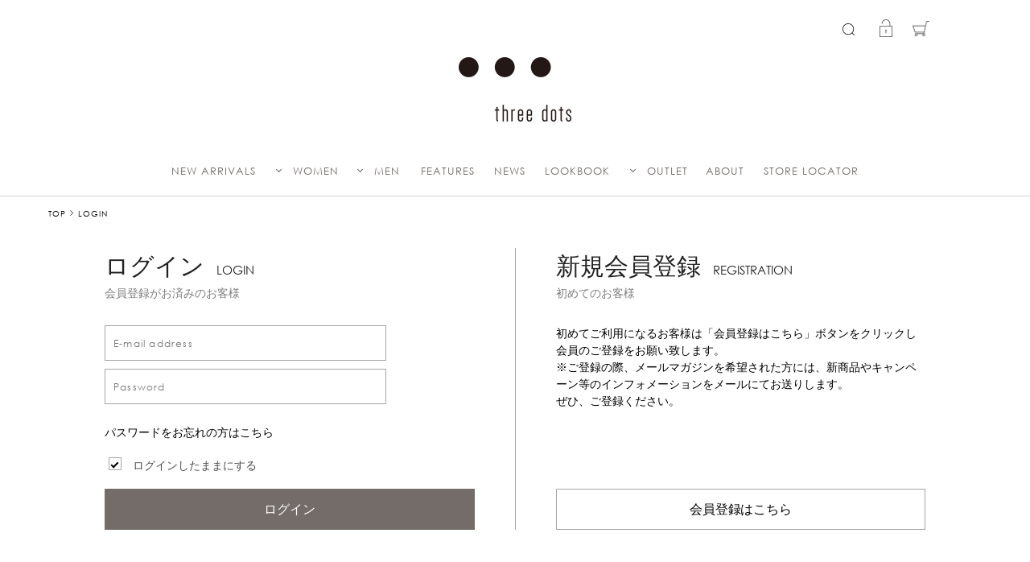

--- FILE ---
content_type: text/html; charset=UTF-8
request_url: https://www.threedots.jp/login?back_url=%2Fitem%2Fdetail%2F1_1_FL5001Y_1_33000%2F019%3Fadd_favorite%3Dadd%26goods_id%3D32454
body_size: 10221
content:

<!DOCTYPE html>
<html lang="ja" xmlns:og="http://ogp.me/ns#">
<head>
	<meta charset="UTF-8" />
	<meta http-equiv="content-type" content="text/html; charset=utf-8" />
	<meta http-equiv="Pragma" content="no-cache">
	<meta http-equiv="Cache-Control" content="no-cache">
	<meta http-equiv="Expires" content="-1">
	
	<meta name="robots" content="noindex">
		<title>ログイン｜スリードッツ オフィシャルオンラインショップ</title>
<meta name="description" content="【ログインページ】three dots (スリードッツ) 公式通販サイト" />
<meta name="keywords" content="three dots,スリードッツ,Cut&amp;Saw,カットソー,クルーネック,Knit,ニット,プレミアム,公式,通販,会員,ログイン" />
	<link rel="shortcut icon" href="/favicon.ico" />
	<link rel="apple-touch-icon" href="https://www.threedots.jp/assets/front/img/apple-touch-icon.png">

		
	<meta http-equiv="Content-Style-Type" content="text/css" />
	<meta http-equiv="Content-Script-Type" content="text/javascript" />
	<meta name="viewport" content="width=device-width, minimum-scale=1.0, maximum-scale=1.0" />
	<meta name="format-detection" content="telephone=no" />
	
	<link rel='stylesheet' href='//fonts.googleapis.com/css?family=Oswald:400,300' type='text/css'>
	<link href="https://fonts.googleapis.com/css?family=Lato" rel="stylesheet">
	<link rel="stylesheet" href="//maxcdn.bootstrapcdn.com/font-awesome/4.3.0/css/font-awesome.min.css">
		<link type="text/css" rel="stylesheet" href="https://www.threedots.jp/assets/front/css/normalize.css?1542184837" />

		<link type="text/css" rel="stylesheet" href="https://www.threedots.jp/assets/front/css/foundation.min.css?1542184836" />

		<link type="text/css" rel="stylesheet" href="https://www.threedots.jp/assets/front/css/base.css?1542184836" />

		<link type="text/css" rel="stylesheet" href="https://www.threedots.jp/assets/front/css/style.css?1765526519" />

		<link type="text/css" rel="stylesheet" href="https://www.threedots.jp/assets/front/css/item.css?1762923108" />

		<link type="text/css" rel="stylesheet" href="https://www.threedots.jp/assets/front/css/pure-drawer.css?1542184837" />

		<script type="text/javascript" src="https://www.threedots.jp/assets/front/js/vendor/modernizr.js?1542184876"></script>

		<script type="text/javascript" src="https://www.threedots.jp/assets/front/js/vendor/jquery.min.js?1542184876"></script>

	<!--[if lt IE 9]>
		<base href="<: c().config.static_url_base :>" target="_self">

			<script type="text/javascript" src="https://www.threedots.jp/assets/front/js/vendor/html5shiv.js?1542184876"></script>

			<script type="text/javascript" src="https://www.threedots.jp/assets/front/js/vendor/nwmatcher-1.2.5-min.js?1542184876"></script>

			<script type="text/javascript" src="https://www.threedots.jp/assets/front/js/vendor/selectivizr-1.0.3b.js?1542184877"></script>

			<script type="text/javascript" src="https://www.threedots.jp/assets/front/js/vendor/respond.min.js?1542184877"></script>

	<![endif]-->
		<script type="text/javascript" src="https://www.threedots.jp/assets/front/js/script.js?1724655273"></script>


	<meta property="og:title" content="ログイン｜スリードッツ オフィシャルオンラインショップ" />
	<meta property="og:type" content="website" />

	<meta property="og:url" content="https://www.threedots.jp/login" />
	<meta property="og:image" content="" />
	<meta property="og:site_name" content="three dots online shop" />
	<meta property="og:description" content="【ログインページ】three dots (スリードッツ) 公式通販サイト" />
	<meta name="twitter:card" content="summary" />

	
		<script type="text/javascript" src="https://www.threedots.jp/assets/front/js/lib/jquery.cookie.js?1542184878"></script>

		<script type="text/javascript" src="https://www.threedots.jp/assets/front/js/jquery.popup.js?1542184875"></script>

		<script type="text/javascript" src="https://www.threedots.jp/assets/front/js/popup_cookie.js?1542676645"></script>

	

		<script type="text/javascript" src="https://www.threedots.jp/assets/front/js/favorite.js?1655114247"></script>


	<script type="text/javascript">

	var base_url		= 'https://www.threedots.jp';
	var base_url_ssl	= 'https://www.threedots.jp';
	var device_base_url = '/';
	var apis_url_base   = '/apis/';
	var login_cust_id   = '';
	var store_id		= '1';
	var store_name	  = 'three dots online shop';
	</script>

	
		<script type="text/javascript" src="https://www.threedots.jp/assets/front/js/jquery.gtm_google_analytics_ec.js?1706494720"></script>

	

	<script type="text/javascript">
	// ログイン状態
	var ga_dimension1 = 'logout';

	
	$(function(){
		var google_analytics_ec = $(this).gtm_google_analytics_ec({'dimensions' : {'dimension1' : ga_dimension1}});
	});
	

	</script>

	<!-- Google Tag Manager -->
	<script>(function(w,d,s,l,i){w[l]=w[l]||[];w[l].push({'gtm.start': new Date().getTime(),event:'gtm.js'});var f=d.getElementsByTagName(s)[0], j=d.createElement(s),dl=l!='dataLayer'?'&l='+l:'';j.async=true;j.src= 'https://www.googletagmanager.com/gtm.js?id='+i+dl;f.parentNode.insertBefore(j,f);})(window,document,'script','dataLayer','GTM-NHFJRD8');</script>
	<!-- End Google Tag Manager -->

	
	<link type="text/css" rel="stylesheet" href="https://www.threedots.jp/assets/front/css/login.css?1551759269" />



<script>
$(function(){
	$("#menuBtn, .closeBtn").on("click", function() {
		$(this).toggleClass("active");
		$(".sp-navi").toggleClass("active");
		$("body").toggleClass("lock-scroll");
	});
	var backOverlay = false;
	$(".menuBtn_scroll").on("click", function() {
		$(this).toggleClass("active");
		if (backOverlay === false) {
			$('.header .background-overlay').show();
			backOverlay = true;
		} else {
			$('.header .background-overlay').hide();
			backOverlay = false;
		}
	});
	var flug = true;
	$(window).scroll(function(){
		if(flug){
			flug = false;
			setTimeout(function(){
				if ($('.header .main-wrapper').hasClass('fixed')) {
				} else {
					$('.menuBtn_scroll').removeClass("active");
					$('.header .background-overlay').hide();
					backOverlay = false;
				}
				flug = true;
				return flug;
			}, 200);
		}
	});
});
</script>
<script>
$(function(){
	$("#searchBtn").on("click", function() {
		$(".search-box").fadeToggle();
		$(this).toggleClass("active");
	});

});
</script>
	
	<script type="application/ld+json">
	{
		"@context": "https://schema.org",
		"@type": "BreadcrumbList",
		"itemListElement":
		[
						{
				"@type": "ListItem",
				"position": 1,
				"item":
				{
					"@id": "https://www.threedots.jp",
					"name": "HOME"
				}
			}
						,
			{
				"@type": "ListItem",
				"position": 2,
				"item":
				{
																				"@id": "https://www.threedots.jp/login?back_url=%2Fitem%2Fdetail%2F1_1_FL5001Y_1_33000%2F019%3Fadd_favorite%3Dadd%26goods_id%3D32454",
					"name": "LOGIN"
				}
			}
			
		]
	}
</script>

<script src="/b/d/js.e39243c1.js"></script></head>
<body>
<!-- Google Tag Manager (noscript) -->
<noscript><iframe src="https://www.googletagmanager.com/ns.html?id=GTM-NHFJRD8"
height="0" width="0" style="display:none;visibility:hidden"></iframe></noscript>
<!-- End Google Tag Manager (noscript) -->

<!-- header -->


		<link type="text/css" rel="stylesheet" href="https://www.threedots.jp/assets/front/css/vendor/flexslider/flexslider.css?1542184838" />

	<script type="text/javascript" src="https://www.threedots.jp/assets/front/js/vendor/flexslider/jquery.flexslider-min.js?1542184877"></script>

<header class="header following ">
	<div class="main-wrapper ">
		<div class="hide-for-small">
			<div class="topSlider">
				<ul class="slides">
					
				</ul>
			</div>
		</div>
		<div class="main">
			<div class="clearfix">
				<div class="header-left-wrapper">
					<div id="menuBtn">
						<span class="sp-menu"><img src="https://www.threedots.jp/assets/front/img/hamburger.png?1542184843" alt="" /></span>
					</div>
				</div>
				<div class="site-logo-wrapper">
					<h1 class="site-logo">
						<a href="https://www.threedots.jp" data-ga_event="header,logo,1">
							<img alt="three dots online shop" width="140" height="80" class="logo" src="https://www.threedots.jp/assets/front/img/logo_header.png?1591169832" />
							<img alt="three dots online shop" width="70" class="logo_scroll" src="https://www.threedots.jp/assets/front/img/logo_scroll.png?1591169832" />
						</a>
					</h1>
				</div>
				<div class="header-right-wrapper">
					<div class="menuBtn_scroll">
						<span class="menuBtn_scroll_close"></span>
					</div>
					<div class="header-right">
						<div class="header-right_icon-list-wrapper">
							<ul class="header-right_icon-list clearfix">
								<li class="search">
									<a href="#" data-reveal-id="search_modal" class="search"><img width="15" src="https://www.threedots.jp/assets/front/img/search.png?1542184844" alt="" /></a>
								</li>
								<li class="sigin-wrapper">
																			<a href="https://www.threedots.jp/login?back_url=/login" class="signin" data-open_id=""><img width="16" src="https://www.threedots.jp/assets/front/img/login_off.png?1542184844" alt="" /></a>
																	</li>
								<li class="favorite-wrapper">
																			<a href="https://www.threedots.jp/login?back_url=https://www.threedots.jp/member/favorite" data-open_id=""><img width="22" src="https://www.threedots.jp/assets/front/img/heart.png?1726825900" alt="" /></a>
																	</li>
								<li class="mainmenu">
																			<a href="https://www.threedots.jp/login?back_url=https://www.threedots.jp/cart" class="cart">
																			<span class="cart_pod number"><img width="21" src="https://www.threedots.jp/assets/front/img/cart.png?1542184843" alt="" /></span>
																			</a>
								</li>
							</ul>
						</div>
						<div class="header-right_menu-list-wrapper row">
							<div class="header-right_menu-list menu-home small-2 columns">
								<ul>
									<li class="list_item"><a href="https://www.threedots.jp/">HOME</a></li>
									<li class="list_item"><a href="https://www.threedots.jp/item?new=1">NEW ARRIVALS</a></li>
								</ul>
							</div>
							<div class="header-right_menu-list menu-women small-2 columns">
								<ul>
									<li class="list_item"><a href="https://www.threedots.jp/item?goods_status_ids=1,90&sex_id=1">WOMEN</a></li>
																																								<li class="category-list_item">
												<a href="https://www.threedots.jp/item?goods_status_ids=1,90&sex_id=1&amp;category_id=9" data-open_id="header-submenu_women-9">トップス</a>
												<ul class="header-submenu_women-9">
													
																																																								<li class="category-list_item-child">
																<a href="https://www.threedots.jp/item?goods_status_ids=1,90&sex_id=1&amp;category_id=14">Tシャツ</a>
															</li>
																																																																						<li class="category-list_item-child">
																<a href="https://www.threedots.jp/item?goods_status_ids=1,90&sex_id=1&amp;category_id=20">カーディガン</a>
															</li>
																																																																						<li class="category-list_item-child">
																<a href="https://www.threedots.jp/item?goods_status_ids=1,90&sex_id=1&amp;category_id=18">タンクトップ</a>
															</li>
																																																																						<li class="category-list_item-child">
																<a href="https://www.threedots.jp/item?goods_status_ids=1,90&sex_id=1&amp;category_id=11">スウェット/パーカ</a>
															</li>
																																																																						<li class="category-list_item-child">
																<a href="https://www.threedots.jp/item?goods_status_ids=1,90&sex_id=1&amp;category_id=523">キャミソール</a>
															</li>
																																																																						<li class="category-list_item-child">
																<a href="https://www.threedots.jp/item?goods_status_ids=1,90&sex_id=1&amp;category_id=19">ニット</a>
															</li>
																																																																						<li class="category-list_item-child">
																<a href="https://www.threedots.jp/item?goods_status_ids=1,90&sex_id=1&amp;category_id=17">シャツ</a>
															</li>
																																																																				
												</ul>
											</li>
																																																		<li class="category-list_item">
												<a href="https://www.threedots.jp/item?goods_status_ids=1,90&sex_id=1&amp;category_id=21" data-open_id="header-submenu_women-21">アウターウェア</a>
												<ul class="header-submenu_women-21">
													
																																																								<li class="category-list_item-child">
																<a href="https://www.threedots.jp/item?goods_status_ids=1,90&sex_id=1&amp;category_id=16">ジャケット</a>
															</li>
																																																																						<li class="category-list_item-child">
																<a href="https://www.threedots.jp/item?goods_status_ids=1,90&sex_id=1&amp;category_id=528">コート・ブルゾン</a>
															</li>
																																																																						<li class="category-list_item-child">
																<a href="https://www.threedots.jp/item?goods_status_ids=1,90&sex_id=1&amp;category_id=529">ベスト</a>
															</li>
																											
												</ul>
											</li>
																																																		<li class="category-list_item">
												<a href="https://www.threedots.jp/item?goods_status_ids=1,90&sex_id=1&amp;category_id=22" data-open_id="header-submenu_women-22">ドレス/ワンピース</a>
												<ul class="header-submenu_women-22">
													
																																																								<li class="category-list_item-child">
																<a href="https://www.threedots.jp/item?goods_status_ids=1,90&sex_id=1&amp;category_id=530">ドレス</a>
															</li>
																																																																						<li class="category-list_item-child">
																<a href="https://www.threedots.jp/item?goods_status_ids=1,90&sex_id=1&amp;category_id=531">ワンピース</a>
															</li>
																											
												</ul>
											</li>
																																																		<li class="category-list_item">
												<a href="https://www.threedots.jp/item?goods_status_ids=1,90&sex_id=1&amp;category_id=13" data-open_id="header-submenu_women-13">ボトムス</a>
												<ul class="header-submenu_women-13">
													
																																																								<li class="category-list_item-child">
																<a href="https://www.threedots.jp/item?goods_status_ids=1,90&sex_id=1&amp;category_id=24">パンツ</a>
															</li>
																																																																						<li class="category-list_item-child">
																<a href="https://www.threedots.jp/item?goods_status_ids=1,90&sex_id=1&amp;category_id=537">ショートパンツ</a>
															</li>
																																																																						<li class="category-list_item-child">
																<a href="https://www.threedots.jp/item?goods_status_ids=1,90&sex_id=1&amp;category_id=23">スカート</a>
															</li>
																											
												</ul>
											</li>
																																																		<li class="category-list_item">
												<a href="https://www.threedots.jp/item?goods_status_ids=1,90&sex_id=1&amp;category_id=514" data-open_id="header-submenu_women-514">雑貨/小物</a>
												<ul class="header-submenu_women-514">
													
																																																								<li class="category-list_item-child">
																<a href="https://www.threedots.jp/item?goods_status_ids=1,90&sex_id=1&amp;category_id=26">ストール</a>
															</li>
																																																																						<li class="category-list_item-child">
																<a href="https://www.threedots.jp/item?goods_status_ids=1,90&sex_id=1&amp;category_id=25">バッグ</a>
															</li>
																																																																						<li class="category-list_item-child">
																<a href="https://www.threedots.jp/item?goods_status_ids=1,90&sex_id=1&amp;category_id=505">シューズ</a>
															</li>
																																																																						<li class="category-list_item-child">
																<a href="https://www.threedots.jp/item?goods_status_ids=1,90&sex_id=1&amp;category_id=538">グローブ</a>
															</li>
																											
												</ul>
											</li>
																			
								</ul>
							</div>
							<div class="header-right_menu-list menu-men small-2 columns">
								<ul>
									<li class="list_item"><a href="https://www.threedots.jp/item?goods_status_ids=1,90&sex_id=2">MEN</a></li>
																																								<li class="category-list_item">
												<a href="https://www.threedots.jp/item?goods_status_ids=1,90&sex_id=2&amp;category_id=9" data-open_id="header-submenu_men-9">トップス</a>
												<ul class="header-submenu_men-9">
													
																																																							<li class="category-list_item-child">
															<a href="https://www.threedots.jp/item?goods_status_ids=1,90&sex_id=2&amp;category_id=14">Tシャツ</a>
														</li>
																																																																					<li class="category-list_item-child">
															<a href="https://www.threedots.jp/item?goods_status_ids=1,90&sex_id=2&amp;category_id=20">カーディガン</a>
														</li>
																																																																																																														<li class="category-list_item-child">
															<a href="https://www.threedots.jp/item?goods_status_ids=1,90&sex_id=2&amp;category_id=11">スウェット/パーカ</a>
														</li>
																																																																																																														<li class="category-list_item-child">
															<a href="https://www.threedots.jp/item?goods_status_ids=1,90&sex_id=2&amp;category_id=19">ニット</a>
														</li>
																																																																					<li class="category-list_item-child">
															<a href="https://www.threedots.jp/item?goods_status_ids=1,90&sex_id=2&amp;category_id=17">シャツ</a>
														</li>
																																																																					<li class="category-list_item-child">
															<a href="https://www.threedots.jp/item?goods_status_ids=1,90&sex_id=2&amp;category_id=15">ポロシャツ</a>
														</li>
																											
												</ul>
											</li>
																																																		<li class="category-list_item">
												<a href="https://www.threedots.jp/item?goods_status_ids=1,90&sex_id=2&amp;category_id=21" data-open_id="header-submenu_men-21">アウターウェア</a>
												<ul class="header-submenu_men-21">
													
																																																							<li class="category-list_item-child">
															<a href="https://www.threedots.jp/item?goods_status_ids=1,90&sex_id=2&amp;category_id=16">ジャケット</a>
														</li>
																																																																					<li class="category-list_item-child">
															<a href="https://www.threedots.jp/item?goods_status_ids=1,90&sex_id=2&amp;category_id=528">コート・ブルゾン</a>
														</li>
																																																																					<li class="category-list_item-child">
															<a href="https://www.threedots.jp/item?goods_status_ids=1,90&sex_id=2&amp;category_id=529">ベスト</a>
														</li>
																											
												</ul>
											</li>
																																																																															<li class="category-list_item">
												<a href="https://www.threedots.jp/item?goods_status_ids=1,90&sex_id=2&amp;category_id=13" data-open_id="header-submenu_men-13">ボトムス</a>
												<ul class="header-submenu_men-13">
													
																																																							<li class="category-list_item-child">
															<a href="https://www.threedots.jp/item?goods_status_ids=1,90&sex_id=2&amp;category_id=24">パンツ</a>
														</li>
																																																																					<li class="category-list_item-child">
															<a href="https://www.threedots.jp/item?goods_status_ids=1,90&sex_id=2&amp;category_id=537">ショートパンツ</a>
														</li>
																																																																				
												</ul>
											</li>
																																																
								</ul>
							</div>
							<div class="header-right_menu-list menu-special small-2 columns">
								<ul>
									<li class="list_item sale"><a href="https://www.threedots.jp/item?goods_status_id=2">SALE</a></li>
									<li class="category-list_item"><a href="https://www.threedots.jp/item?goods_status_id=2&sex_id=1">WOMEN</a></li>
									<li class="category-list_item last"><a href="https://www.threedots.jp/item?goods_status_id=2&sex_id=2">MEN</a></li>
									<li class="list_item"><a href="https://www.threedots.jp/features">FEATURES</a></li>
									<li class="list_item"><a href="https://www.threedots.jp/news">NEWS</a></li>
									<li class="list_item"><a href="https://www.threedots.jp/about">ABOUT</a></li>
									<li class="list_item"><a href="https://www.threedots.jp/shop">STORE LOCATOR</a></li>

								</ul>
							</div>
							<div class="header-right_menu-list menu-guide small-2 columns">
								<ul>
									<li class="list_item"><a href="https://www.threedots.jp/guide">ご利用ガイド</a></li>

									<li class="list_item"><a href="https://www.threedots.jp/faq">よくある質問</a></li>
									<li class="list_item"><a href="https://www.threedots.jp/members">メンバーズプログラム</a></li>
									<li class="list_item"><a href="https://www.threedots.jp/contact">お問い合わせ</a></li>
								</ul>
							</div>
							<div class="header-right_menu-list menu-mypage small-2 columns">
								<ul>
									<li class="list_item"><a href="https://www.threedots.jp/member">マイページ</a></li>
									<li class="list_item"><a href="https://www.threedots.jp/member/history">注文履歴</a></li>
									<li class="list_item"><a href="https://www.threedots.jp/member/favorite">お気に入り</a></li>
								</ul>
							</div>
						</div>
					</div>
				</div>
			</div>

			<div class="header-center-wrapper">
				<ul class="header-center clearfix sale"><li class="mainmenu new">
	<a href="https://www.threedots.jp/item?new=1">NEW ARRIVALS</a>
</li>
						
						<li class="mainmenu arrow women">
							<a href="https://www.threedots.jp/item?goods_status_ids=1,90&sex_id=1" class="open-submenu" data-open_id="header-submenu_women">WOMEN</a>
							<ul class="header-submenu_women header-submenu-wrap">
								<li class="header-submenu-left">
									<ul>
										
										<li class="header-submenu-title font-normal">CATEGORIES</li>
										<li><a href="https://www.threedots.jp/item?goods_status_ids=1,90&sex_id=1">すべての商品を見る</a></li>

																																												<li class="category-list_item">
													<a href="https://www.threedots.jp/item?goods_status_ids=1,90&sex_id=1&amp;category_id=9" data-open_id="header-submenu_women-9">トップス</a>
													<ul class="header-submenu_women-9">
														
																																																												<li class="category-list_item-child">
																	<a href="https://www.threedots.jp/item?goods_status_ids=1,90&sex_id=1&amp;category_id=14">Tシャツ</a>
																</li>
																																																																											<li class="category-list_item-child">
																	<a href="https://www.threedots.jp/item?goods_status_ids=1,90&sex_id=1&amp;category_id=20">カーディガン</a>
																</li>
																																																																											<li class="category-list_item-child">
																	<a href="https://www.threedots.jp/item?goods_status_ids=1,90&sex_id=1&amp;category_id=18">タンクトップ</a>
																</li>
																																																																											<li class="category-list_item-child">
																	<a href="https://www.threedots.jp/item?goods_status_ids=1,90&sex_id=1&amp;category_id=11">スウェット/パーカ</a>
																</li>
																																																																											<li class="category-list_item-child">
																	<a href="https://www.threedots.jp/item?goods_status_ids=1,90&sex_id=1&amp;category_id=523">キャミソール</a>
																</li>
																																																																											<li class="category-list_item-child">
																	<a href="https://www.threedots.jp/item?goods_status_ids=1,90&sex_id=1&amp;category_id=19">ニット</a>
																</li>
																																																																											<li class="category-list_item-child">
																	<a href="https://www.threedots.jp/item?goods_status_ids=1,90&sex_id=1&amp;category_id=17">シャツ</a>
																</li>
																																																																									
													</ul>
												</li>
																																																							<li class="category-list_item">
													<a href="https://www.threedots.jp/item?goods_status_ids=1,90&sex_id=1&amp;category_id=21" data-open_id="header-submenu_women-21">アウターウェア</a>
													<ul class="header-submenu_women-21">
														
																																																												<li class="category-list_item-child">
																	<a href="https://www.threedots.jp/item?goods_status_ids=1,90&sex_id=1&amp;category_id=16">ジャケット</a>
																</li>
																																																																											<li class="category-list_item-child">
																	<a href="https://www.threedots.jp/item?goods_status_ids=1,90&sex_id=1&amp;category_id=528">コート・ブルゾン</a>
																</li>
																																																																											<li class="category-list_item-child">
																	<a href="https://www.threedots.jp/item?goods_status_ids=1,90&sex_id=1&amp;category_id=529">ベスト</a>
																</li>
																													
													</ul>
												</li>
																																																							<li class="category-list_item">
													<a href="https://www.threedots.jp/item?goods_status_ids=1,90&sex_id=1&amp;category_id=22" data-open_id="header-submenu_women-22">ドレス/ワンピース</a>
													<ul class="header-submenu_women-22">
														
																																																												<li class="category-list_item-child">
																	<a href="https://www.threedots.jp/item?goods_status_ids=1,90&sex_id=1&amp;category_id=530">ドレス</a>
																</li>
																																																																											<li class="category-list_item-child">
																	<a href="https://www.threedots.jp/item?goods_status_ids=1,90&sex_id=1&amp;category_id=531">ワンピース</a>
																</li>
																													
													</ul>
												</li>
																																																							<li class="category-list_item">
													<a href="https://www.threedots.jp/item?goods_status_ids=1,90&sex_id=1&amp;category_id=13" data-open_id="header-submenu_women-13">ボトムス</a>
													<ul class="header-submenu_women-13">
														
																																																												<li class="category-list_item-child">
																	<a href="https://www.threedots.jp/item?goods_status_ids=1,90&sex_id=1&amp;category_id=24">パンツ</a>
																</li>
																																																																											<li class="category-list_item-child">
																	<a href="https://www.threedots.jp/item?goods_status_ids=1,90&sex_id=1&amp;category_id=537">ショートパンツ</a>
																</li>
																																																																											<li class="category-list_item-child">
																	<a href="https://www.threedots.jp/item?goods_status_ids=1,90&sex_id=1&amp;category_id=23">スカート</a>
																</li>
																													
													</ul>
												</li>
																																																							<li class="category-list_item">
													<a href="https://www.threedots.jp/item?goods_status_ids=1,90&sex_id=1&amp;category_id=514" data-open_id="header-submenu_women-514">雑貨/小物</a>
													<ul class="header-submenu_women-514">
														
																																																												<li class="category-list_item-child">
																	<a href="https://www.threedots.jp/item?goods_status_ids=1,90&sex_id=1&amp;category_id=26">ストール</a>
																</li>
																																																																											<li class="category-list_item-child">
																	<a href="https://www.threedots.jp/item?goods_status_ids=1,90&sex_id=1&amp;category_id=25">バッグ</a>
																</li>
																																																																											<li class="category-list_item-child">
																	<a href="https://www.threedots.jp/item?goods_status_ids=1,90&sex_id=1&amp;category_id=505">シューズ</a>
																</li>
																																																																											<li class="category-list_item-child">
																	<a href="https://www.threedots.jp/item?goods_status_ids=1,90&sex_id=1&amp;category_id=538">グローブ</a>
																</li>
																													
													</ul>
												</li>
																					
									</ul>
								</li>

								<li class="header-submenu-right">
									<ul>
										
										<li class="header-submenu-title">ESSENTIALS</li>
										<li class="header-submenu-sub-title first color-black">[ ICONIC TEE ]</li>
										<li><a href="https://www.threedots.jp/item?goods_status_ids=1,90&sex_id=1&amp;freeword=Jessica">Jessica（Uネック）</a></li>
										<li><a href="https://www.threedots.jp/item?goods_status_ids=1,90&sex_id=1&amp;freeword=Alex">Alex（クルーネック）</a></li>
										<li><a href="https://www.threedots.jp/item?goods_status_ids=1,90&sex_id=1&amp;freeword=Ginger">Ginger（ボートネック）</a></li>
										<li><a href="https://www.threedots.jp/item?goods_status_ids=1,90&sex_id=1&amp;freeword=Holly">Holly（パーカ）</a></li>
									</ul>
								</li>
							</ul>
						</li>

						<li class="mainmenu arrow men">
							<a href="https://www.threedots.jp/item?goods_status_ids=1,90&sex_id=2" class="open-submenu" data-open_id="header-submenu_men">MEN</a>
							<ul class="header-submenu_men header-submenu-wrap">

								<li class="header-submenu-left">
									<ul>
										
										<li class="header-submenu-title font-normal">CATEGORIES</li>
										<li><a href="https://www.threedots.jp/item?goods_status_ids=1,90&sex_id=2">すべての商品を見る</a></li>
																																												<li class="category-list_item">
													<a href="https://www.threedots.jp/item?goods_status_ids=1,90&sex_id=2&amp;category_id=9" data-open_id="header-submenu_men-9">トップス</a>
													<ul class="header-submenu_men-9">
														
																																																												<li class="category-list_item-child">
																	<a href="https://www.threedots.jp/item?goods_status_ids=1,90&sex_id=2&amp;category_id=14">Tシャツ</a>
																</li>
																																																																											<li class="category-list_item-child">
																	<a href="https://www.threedots.jp/item?goods_status_ids=1,90&sex_id=2&amp;category_id=20">カーディガン</a>
																</li>
																																																																																																																							<li class="category-list_item-child">
																	<a href="https://www.threedots.jp/item?goods_status_ids=1,90&sex_id=2&amp;category_id=11">スウェット/パーカ</a>
																</li>
																																																																																																																							<li class="category-list_item-child">
																	<a href="https://www.threedots.jp/item?goods_status_ids=1,90&sex_id=2&amp;category_id=19">ニット</a>
																</li>
																																																																											<li class="category-list_item-child">
																	<a href="https://www.threedots.jp/item?goods_status_ids=1,90&sex_id=2&amp;category_id=17">シャツ</a>
																</li>
																																																																											<li class="category-list_item-child">
																	<a href="https://www.threedots.jp/item?goods_status_ids=1,90&sex_id=2&amp;category_id=15">ポロシャツ</a>
																</li>
																													
													</ul>
												</li>
																																																							<li class="category-list_item">
													<a href="https://www.threedots.jp/item?goods_status_ids=1,90&sex_id=2&amp;category_id=21" data-open_id="header-submenu_men-21">アウターウェア</a>
													<ul class="header-submenu_men-21">
														
																																																												<li class="category-list_item-child">
																	<a href="https://www.threedots.jp/item?goods_status_ids=1,90&sex_id=2&amp;category_id=16">ジャケット</a>
																</li>
																																																																											<li class="category-list_item-child">
																	<a href="https://www.threedots.jp/item?goods_status_ids=1,90&sex_id=2&amp;category_id=528">コート・ブルゾン</a>
																</li>
																																																																											<li class="category-list_item-child">
																	<a href="https://www.threedots.jp/item?goods_status_ids=1,90&sex_id=2&amp;category_id=529">ベスト</a>
																</li>
																													
													</ul>
												</li>
																																																																																							<li class="category-list_item">
													<a href="https://www.threedots.jp/item?goods_status_ids=1,90&sex_id=2&amp;category_id=13" data-open_id="header-submenu_men-13">ボトムス</a>
													<ul class="header-submenu_men-13">
														
																																																												<li class="category-list_item-child">
																	<a href="https://www.threedots.jp/item?goods_status_ids=1,90&sex_id=2&amp;category_id=24">パンツ</a>
																</li>
																																																																											<li class="category-list_item-child">
																	<a href="https://www.threedots.jp/item?goods_status_ids=1,90&sex_id=2&amp;category_id=537">ショートパンツ</a>
																</li>
																																																																									
													</ul>
												</li>
																																																					
									</ul>
								</li>

								<li class="header-submenu-right">
									<ul>
										
										<li class="header-submenu-title">ESSENTIALS</li>
										<li class="header-submenu-sub-title first color-black">[ ICONIC TEE ]</li>
										<li><a href="https://www.threedots.jp/item?goods_status_ids=1,90&sex_id=2&amp;freeword=Josh">Josh（クルーネック）</a></li>
										<li><a href="https://www.threedots.jp/item?goods_status_ids=1,90&sex_id=2&amp;freeword=Keith">Keith（Vネック）</a></li>
										<li><a href="https://www.threedots.jp/item?goods_status_ids=1,90&sex_id=2&amp;freeword=Daniel">Daniel（パーカ）</a></li>

										<li class="header-submenu-sub-title  color-black">[ NEW BASIC LINE ]</li>
										<li><a href="https://www.threedots.jp/item?goods_status_ids=1,90&sex_id=2&amp;freeword=James">James （クルーネック）</a></li>
										<li><a href="https://www.threedots.jp/item?goods_status_ids=1,90&sex_id=2&amp;freeword=Matt">Matt （Vネック）</a></li>
										<li><a href="https://www.threedots.jp/item?goods_status_ids=1,90&sex_id=2&amp;freeword=George">George（ポロ）</a></li>
										<li><a href="https://www.threedots.jp/item?goods_status_ids=1,90&sex_id=2&amp;freeword=Steve">Steve（モックネック）</a></li>
									</ul>
								</li>
							</ul>
						</li>

																			<li class="mainmenu special">
	<a href="https://www.threedots.jp/features">FEATURES</a>
</li><li class="mainmenu information">
	<a href="https://www.threedots.jp/news">NEWS</a>
</li><li class="mainmenu lookbook">
	<a href="https://www.threedots.jp/page/look_book_2026ss/women">LOOKBOOK</a>
</li>
<li class="mainmenu arrow outlet">
	<a href="https://www.threedots.jp/item?goods_status_id=2" class="open-submenu" data-open_id="header-submenu_outlet">OUTLET</a>
	<ul class="header-submenu_outlet header-submenu-wrap">
		<li><a href="https://www.threedots.jp/item?goods_status_id=2&sex_id=1">WOMEN</a></li>
		<li><a href="https://www.threedots.jp/item?goods_status_id=2&sex_id=2">MEN</a></li>
		
	</ul>
</li><li class="mainmenu about">
	<a href="https://www.threedots.jp/about">ABOUT</a>
</li><li class="mainmenu store">
	<a href="https://www.threedots.jp/shop">STORE LOCATOR</a>
</li>
						
																	</ul>
				
			</div>

		</div>
	</div>

	<div class="header-submenu-wrap header-submenu-wrap-just cart_menu" data-open_id="cart_menu">
		<p class="triangle"></p>
		<div class="row">
			<div class="medium-12 columns">
				<div class="header-submenu-inner-wrap clearfix">
					<h3>0 ITEMS IN CART</h3>
					<div class="header_cart">
													<div class="free">カートの中身は空です</div>
							<a class="button" href="https://www.threedots.jp/item?new=1">新着アイテムを見る</a>
						
											</div><!-- header_cart -->
				</div>
			</div>
		</div>
	</div>

	<div id="search_modal" class="reveal-modal" data-reveal>
		<form action="https://www.threedots.jp/item" method="get" class="search-form" accept-charset="utf-8">
			<input class="submit" name="search" value="Search" type="submit" id="form_search" />
						<div class="search-input-wrapper">
				<input id="freeword_pc" class="freeword" placeholder="検索" name="freeword" value="" type="text" />
				<button class="search-btn"><img src="https://www.threedots.jp/assets/front/img/search.png?1542184844" alt="" /></button>
			</div>
		</form>

		<a class="close-reveal-modal"><img src="https://www.threedots.jp/assets/front/img/menu_close.png?1542184844" alt="" /></a>
	</div>

	<div class="background-overlay"></div>

	<!-- SP Menu -->
	<div class="sp-navi-wrap">
	</div>
	<div class="sp-navi">
		<div class="back-overlay"></div>
		<div class="sp-overlay">
			<div class="sp-navi-inner">

				<ul class="sp-navi-list">
					<li class="sp-navi-list-header">
													<a href="https://www.threedots.jp/member" class="signin" data-open_id="">ログイン</a>
							<a href="https://www.threedots.jp/signup" class="signin" data-open_id="">会員登録</a>
												<a class="closeBtn"><img src="https://www.threedots.jp/assets/front/img/menu_close.png?1542184844" alt="" /></a>
					</li>

					<li class="sp-search-navi">
						<form action="https://www.threedots.jp/item" method="get" class="search-form" accept-charset="utf-8">
														<div class="search-input-wrapper">
								<input id="freeword_pc" class="freeword" placeholder="検索" name="freeword" value="" type="text" />
								<button class="search-btn"><img src="https://www.threedots.jp/assets/front/img/search.png?1542184844" alt="" /></button>
							</div>
						</form>
																	</li>

					
										
					
					
																
<li class="sp-navi-parent right-arrow sp-item-navi">
	<a href="javascript:void(0)" class="acmenu" >LOOKBOOK</a>
</li>
<li class="sp-sub-navi-list">
	<ul><!--
                <li>
			<a href="/page/look_book_2026ss/women" class="acmenu" >2026 SPRING/SUMMER</a>
		</li>
		<li>
			<a href="/page/look_book_2025fw/women" class="acmenu" >2025 FALL/WINTER</a>
		</li>
		<li>
			<a href="/page/look_book_2025ss/women" class="acmenu" >2025 SPRING/SUMMER</a>
		</li>
		<li>
			<a href="/page/look_book_2024fw/women" class="acmenu" >2024 FALL/WINTER</a>
		</li>
		<li>
			<a href="/page/look_book_2024ss/women" class="acmenu" >2024 SPRING/SUMMER</a>
		</li>
		-->
		<li>
			<a href="/page/look_book_2026ss/women" class="acmenu" >ウィメンズ</a>
		</li>
		<li>
			<a href="/page/look_book_2026ss/men" class="acmenu" >メンズ</a>
		</li>
	
	</ul>
</li>

<!--

<li class="sp-navi-parent right-arrow">
	<a href="/page/look_book_2025ss/women"><font color="red">LOOKBOOK</font></a>
</li>
-->
<li class="sp-navi-parent right-arrow sp-item-navi">
	<a href="javascript:void(0)" class="acmenu" >NEW ARRIVALS</a>
</li>
<li class="sp-sub-navi-list">
	<ul>
		<li>
			<a href="/item?new=1&sex_id=1" class="acmenu" >ウィメンズ</a>
		</li>
		<li>
			<a href="/item?new=1&sex_id=2" class="acmenu" >メンズ</a>
		</li>
	</ul>
</li><li class="sp-sub-navi-list_men sp-navi-parent">
	<a href="javascript:void(0)" class="acmenu">WOMEN</a>
</li>
<li class="sp-sub-navi-list">
	<ul>
		<li>
			<a href="/item?goods_status_ids=1,90&sex_id=1" class="acmenu" >すべて見る</a>
		</li>
		<li class="sp-sub-navi-list_men sp-navi-parent">
			<a href="javascript:void(0)" class="acmenu" >トップス</a>
		</li>
		<li class="sp-sub-navi-list">
			<ul>
				<li class="category child-level"><a href="/item?category_ids=9&goods_status_ids=1,90&sex_id=1" class="acmenu" >すべて見る</a></li>
				<li class="category child-level"><a href="/item?category_ids=14&goods_status_ids=1,90&sex_id=1" class="acmenu" >Tシャツ</a></li>
                                <li class="category child-level"><a href="/item?category_ids=19,20&goods_status_ids=1,90&sex_id=1" class="acmenu" >ニット/カーディガン</a></li>
				<li class="category child-level"><a href="/item?category_ids=11&goods_status_ids=1,90&sex_id=1" class="acmenu" >スウェット/パーカ</a></li>
				<!-- <li class="category child-level"><a href="/item?category_ids=20&goods_status_ids=1,90&sex_id=1" class="acmenu" >カーディガン</a></li>-->
                                <li class="category child-level"><a href="/item?category_ids=17&goods_status_ids=1,90&sex_id=1" class="acmenu" >シャツ</a></li>
				<li class="category child-level"><a href="/item?category_ids=18,523&goods_status_ids=1,90&sex_id=1" class="acmenu" >タンクトップ/キャミソール</a></li>
				<!-- <li class="category child-level"><a href="/item?category_ids=523&goods_status_ids=1,90&sex_id=1" class="acmenu" >キャミソール</a></li>-->
			</ul>
		</li>
		<li class="sp-sub-navi-list_men sp-navi-parent">
			<a href="javascript:void(0)" class="acmenu" >アウターウェア</a>
		</li>
		<li class="sp-sub-navi-list">
			<ul>
				<li class="category child-level"><a href="/item?category_ids=21&goods_status_ids=1,90&sex_id=1" class="acmenu" >すべて見る</a></li>
				<li class="category child-level"><a href="/item?category_ids=16&goods_status_ids=1,90&sex_id=1" class="acmenu" >ジャケット</a></li>
				<li class="category child-level"><a href="/item?category_ids=528&goods_status_ids=1,90&sex_id=1" class="acmenu" >コート・ブルゾン</a></li>
				<li class="category child-level"><a href="/item?category_ids=529&goods_status_ids=1,90&sex_id=1" class="acmenu" >ベスト</a></li>
			</ul>
		</li>
		<li class="sp-sub-navi-list_men sp-navi-parent">
			<a href="javascript:void(0)" class="acmenu" >ドレス/ワンピース</a>
		</li>
		<li class="sp-sub-navi-list">
			<ul>
				<li class="category child-level"><a href="/item?category_ids=22&goods_status_ids=1,90&sex_id=1" class="acmenu" >すべて見る</a></li>
				<li class="category child-level"><a href="/item?category_ids=530&goods_status_ids=1,90&sex_id=1" class="acmenu" >ドレス</a></li>
				<!-- <li class="category child-level"><a href="/item?category_ids=531&goods_status_ids=1,90&sex_id=1" class="acmenu" >ワンピース</a></li>-->
			</ul>
		</li>
		<li class="sp-sub-navi-list_men sp-navi-parent">
			<a href="javascript:void(0)" class="acmenu" >ボトムス</a>
		</li>
		<li class="sp-sub-navi-list">
			<ul>
				<li class="category child-level"><a href="/item?category_ids=13&goods_status_ids=1,90&sex_id=1" class="acmenu" >すべて見る</a></li>
				<li class="category child-level"><a href="/item?category_ids=24&goods_status_ids=1,90&sex_id=1" class="acmenu" >パンツ</a></li>
                                <li class="category child-level"><a href="/item?category_ids=23&goods_status_ids=1,90&sex_id=1" class="acmenu" >スカート</a></li>
				<li class="category child-level"><a href="/item?category_ids=537&goods_status_ids=1,90&sex_id=1" class="acmenu" >ショートパンツ</a></li>
			</ul>
		</li>
		<li class="sp-sub-navi-list_men sp-navi-parent">
			<a href="javascript:void(0)" class="acmenu" >雑貨/小物</a>
		</li>
		<li class="sp-sub-navi-list">
			<ul>
				<li class="category child-level"><a href="/item?category_ids=514&goods_status_ids=1,90&sex_id=1" class="acmenu" >すべて見る</a></li>
				<li class="category child-level"><a href="/item?category_ids=26&goods_status_ids=1,90&sex_id=1" class="acmenu" >マフラー/ストール</a></li>
				<li class="category child-level"><a href="/item?category_ids=25&goods_status_ids=1,90&sex_id=1" class="acmenu" >バッグ</a></li>
				<li class="category child-level"><a href="/item?category_ids=505&goods_status_ids=1,90&sex_id=1" class="acmenu" >シューズ</a></li>
				<li class="category child-level"><a href="/item?category_ids=538&goods_status_ids=1,90&sex_id=1" class="acmenu" >グローブ</a></li>
			</ul>
		</li>
	</ul>
</li><li class="sp-sub-navi-list_men sp-navi-parent">
	<a href="javascript:void(0)" class="acmenu">MEN</a>
</li>
<li class="sp-sub-navi-list">
	<ul>
		<li>
			<a href="/item?goods_status_ids=1,2,90&sex_id=2" class="acmenu" >すべて見る</a>
		</li>
		<li class="sp-sub-navi-list_men sp-navi-parent">
			<a href="javascript:void(0)" class="acmenu" >トップス</a>
		</li>
		<li class="sp-sub-navi-list">
			<ul>
				<li class="category child-level"><a href="/item?category_ids=9&goods_status_ids=1,90&sex_id=2" class="acmenu" >すべて見る</a></li>
				<li class="category child-level"><a href="/item?category_ids=14&goods_status_ids=1,90&sex_id=2" class="acmenu" >Tシャツ</a></li>
                                <li class="category child-level"><a href="/item?category_ids=19,20&goods_status_ids=1,90&sex_id=2" class="acmenu" >ニット/カーディガン</a></li>
				<!-- <li class="category child-level"><a href="/item?category_ids=20&goods_status_ids=1,90&sex_id=2" class="acmenu" >カーディガン</a></li>-->
				<li class="category child-level"><a href="/item?category_ids=11&goods_status_ids=1,90&sex_id=2" class="acmenu" >スウェット/パーカ</a></li>
				<li class="category child-level"><a href="/item?category_ids=17&goods_status_ids=1,90&sex_id=2" class="acmenu" >シャツ</a></li>
				<li class="category child-level"><a href="/item?category_ids=15&goods_status_ids=1,90&sex_id=2" class="acmenu" >ポロシャツ</a></li>
			</ul>
		</li>
		<li class="sp-sub-navi-list_men sp-navi-parent">
			<a href="javascript:void(0)" class="acmenu" >アウターウェア</a>
		</li>
		<li class="sp-sub-navi-list">
			<ul>
				<li class="category child-level"><a href="/item?category_ids=21&goods_status_ids=1,90&sex_id=2" class="acmenu" >すべて見る</a></li>
				<li class="category child-level"><a href="/item?category_ids=16&goods_status_ids=1,90&sex_id=2" class="acmenu" >ジャケット</a></li>
				<li class="category child-level"><a href="/item?category_ids=528&goods_status_ids=1,90&sex_id=2" class="acmenu" >コート・ブルゾン</a></li>
				<li class="category child-level"><a href="/item?category_ids=529&goods_status_ids=1,90&sex_id=2" class="acmenu" >ベスト</a></li>
			</ul>
		</li>
		<li class="sp-sub-navi-list_men sp-navi-parent">
			<a href="javascript:void(0)" class="acmenu" >ボトムス</a>
		</li>
		<li class="sp-sub-navi-list">
			<ul>
				<li class="category child-level"><a href="/item?category_ids=13&goods_status_ids=1,90&sex_id=2" class="acmenu" >すべて見る</a></li>
				<li class="category child-level"><a href="/item?category_ids=24&goods_status_ids=1,90&sex_id=2" class="acmenu" >パンツ</a></li>
				<li class="category child-level"><a href="/item?category_ids=537&goods_status_ids=1,90&sex_id=2" class="acmenu" >ショートパンツ</a></li>
			</ul>
		</li>
	</ul>
</li>
<li class="sp-item-navi sp-navi-parent">
	<a href="javascript:void(0)" class="acmenu" style="color: red;">OUTLET</a>
</li>
<li class="sp-sub-navi-list">
	<ul>
		<li>
			<a href="/item?goods_status_id=2&sex_id=1" class="acmenu">WOMEN</a>
		</li>
		<li>
			<a href="/item?goods_status_id=2&sex_id=2" class="acmenu">MEN</a>
		</li>
	</ul>
</li>
<li class="sp-navi-parent right-arrow sp-item-navi">
	<a href="javascript:void(0)" class="acmenu" >ICONIC TEE </a>
</li>
<li class="sp-sub-navi-list">
	<ul>
		<li>
			<a href="/item?goods_status_ids=1,90&category_id=539" class="acmenu" >JESSICA（Uネック）</a>
		</li>
		<li>
			<a href="/item?goods_status_ids=1,90&category_id=540" class="acmenu" >ALEX（クルーネック）</a>
		</li>
                <li>
			<a href="/item?goods_status_ids=1,90&category_id=541" class="acmenu" >GINGER（ボートネック）</a>
		</li>
                <li>
			<a href="/item?search=Search&freeword=pack+tee" class="acmenu" >2PACK TEE（パックTシャツ）</a>
		</li>
                <li>
			<a href="/item?goods_status_ids=1,90&category_id=542" class="acmenu" >JOSH（クルーネック）</a>
		</li>
                <li>
			<a href="/item?goods_status_ids=1,90&category_id=543" class="acmenu" >KEITH（Vネック）</a>
		</li>

	</ul>
</li>
<li class="sp-navi-parent right-arrow">
	<a href="/shop">STORE LOCATOR</a>
</li>
<li class="sp-navi-parent right-arrow">
	<a href="/features">FEATURES</a>
</li>
<li class="sp-navi-parent right-arrow">
	<a href="https://www.threedots.jp/news">NEWS</a>
</li>
<li class="sp-navi-parent sp-keyword-nav active" onclick="return false">
	<a href="javascript:void(0)">KEYWORDS</a>
</li>
<li class="sp-sub-navi-list sp-keyword-nav-lis">
	<ul>
		<!--<li>
	<a href="/page/best_seller" >ベストセラー </a>
</li>-->
<li>
	<a href="/item?category_ids=511&goods_status_ids=1,90" >ウィメンズ ベーシックライン</a>
</li>
<li>
	<a href="/item?category_ids=515&goods_status_ids=1,90" >メンズ ベーシックライン </a>
</li>
<li>
	<a href="/item?search=Search&freeword=PACK+TEE">パックTシャツ</a>
</li>
<li>
	<a href="/item?freeword=Travel+line&order_by=1&search=Search&sex_id=1&goods_status_ids=1,90">トラベルライン</a>
</li>
<li>
	<a href="/item?search=Search&freeword=powdery+cotton&goods_status_ids=1,90">パウダリーコットン</a>
</li>
	</ul>
</li>
											<li class="sns">
							<a href="https://www.facebook.com/pages/%E3%82%B9%E3%83%AA%E3%83%BC%E3%83%89%E3%83%83%E3%83%84three-dots/174202896040645" target="_blank">
								<img alt="Facebook" src="https://www.threedots.jp/assets/front/img/icon_facebook.png?1715223565" />
							</a>
							<a href="https://www.instagram.com/threedots_official/" target="_blank">
								<img alt="Instagram" src="https://www.threedots.jp/assets/front/img/icon_instagram.png?1715223565" />
							</a>
						</li>
				</ul>

			</div>
		</div>
	</div>
	<div class="show-for-small">
						<ul class="top-trending-word">
			<li><a href="/item?goods_status_ids=1,2,90&sex_id=1&from=top_words">ウィメンズ</a></li><li><a href="/item?goods_status_ids=1,2,90&sex_id=2&from=top_words">メンズ</a></li><li><a href="/item?new=1&order_by=1&from=top_words">新着</a></li>
		</ul>
				<div class="topSlider">
			<ul class="slides">
				
			</ul>
		</div>
	</div>
</header>
<script>
$(function() {
	$('.topSlider').flexslider({
			controlNav:false,
			animation:"slide",
			directionNav:false,
			animationSpeed: 1200,
	});	
});
</script>
<script>
$(function() {
	function accordion() {
		$(this).toggleClass("active").next(".sp-sub-navi-list").slideToggle(300);
	}
	$(".sp-navi-inner .sp-navi-list .sp-navi-parent, .sp_footerListWrapper .sp_footerList").click(accordion);
});
</script>
<style>
	.cat_list{
		display: none;
	}
</style>




<form action="https://www.threedots.jp/item" method="get" id="filteringForm" aria-hidden="true" accept-charset="utf-8">
								<input class="" name="and_category_ids" value="" type="hidden" id="form_and_category_ids" />
								<input class="" name="brand_id" value="" type="hidden" id="form_brand_id" />
								<input class="" name="capacity_from" value="" type="hidden" id="form_capacity_from" />
								<input class="" name="capacity_to" value="" type="hidden" id="form_capacity_to" />
								<input class="" name="category_id" value="" type="hidden" id="form_category_id" />
								<input class="" name="category_ids" value="" type="hidden" id="form_category_ids" />
								<input class="" name="col_cnt" value="" type="hidden" id="form_col_cnt" />
								<input class="" name="color_search_group_id" value="" type="hidden" id="form_color_search_group_id" />
								<input class="" name="except_reserved_goods" value="" type="hidden" id="form_except_reserved_goods" />
								<input class="" name="freeword" value="" type="hidden" id="form_freeword" />
								<input class="" name="goods_status_id" value="" type="hidden" id="form_goods_status_id" />
								<input class="" name="goods_status_ids" value="" type="hidden" id="form_goods_status_ids" />
								<input class="" name="list_item[list_group_id]" value="" type="hidden" id="form_list_item[list_group_id]" />
								<input class="" name="list_type" value="" type="hidden" id="form_list_type" />
								<input class="" name="media" value="" type="hidden" id="form_media" />
								<input class="" name="new" value="" type="hidden" id="form_new" />
								<input class="" name="order_by" value="" type="hidden" id="form_order_by" />
								<input class="" name="per_page" value="" type="hidden" id="form_per_page" />
								<input class="" name="price_from" value="" type="hidden" id="form_price_from" />
								<input class="" name="price_to" value="" type="hidden" id="form_price_to" />
								<input class="" name="promotion_novelty_id" value="" type="hidden" id="form_promotion_novelty_id" />
								<input class="" name="search" value="" type="hidden" id="form_search" />
								<input class="" name="season" value="" type="hidden" id="form_season" />
								<input class="" name="sex_id" value="" type="hidden" id="form_sex_id" />
								<input class="" name="size_search_group_id" value="" type="hidden" id="form_size_search_group_id" />
								<input class="" name="sold" value="" type="hidden" id="form_sold" />
								<input class="" name="special" value="" type="hidden" id="form_special" />


</form>
<!-- header -->

		<style>
.bannerArea {
	/* max-width: 1200px;*/
	margin: 0 auto;
	padding: 0 8%;
	padding-top: 0px;
}
.bannerAreaSp {
	display:none;
}
.bannerArea.flex {
	display: flex;
	font-size: 1.22vw;
	letter-spacing: -0.7px;
	max-width: 1400px;
}
.bannerArea .isSP {
	display: none;
}
.bannerArea.flex img {
	width: 19.7vw;
	width: 20%;
	margin-top: 19px;
}
.bannerArea.flex p {
	width: 80%;
	font-weight: 500;
	padding: 10px 0px 10px 20px;
	line-height: 1.8;
	font-size: large;
}
@media only screen and (max-width: 767px){
	.bannerArea.flex {
		display: block;
		font-size: 2.9vw;
		letter-spacing: -0.7px;
	}
	.bannerAreaSp {
		display:block;
	}
	.bannerArea {
		display:none;
		padding: 0;
	}
	.bannerArea.flex p {
		line-height: 1.6;
		padding: 10px;
		width: 100%;
		font-size: 13px;
	}
	.bannerArea .isPC {
		display: none;
	}
	.bannerArea .isSP {
		display: block;
	}
	.bannerArea.flex img {
		width: 19.7vw;
		width: 40%;
		margin: 20px auto;
	}
}
</style>
<!-- banner list -->
	<div class="medium-12 bannerArea mate flex">
		
	</div>

	
	
	
<!-- banner list -->

			<div class="crumbsList">
		<div class="row">
		<div class="small-12 column">
			<!-- bread crumbs -->
			<ol class="clearfix align_format">
				<li class="first"><a href="https://www.threedots.jp"><span>top</span></a></li>
															<li class="child leftArrow last">
						<span>LOGIN</span>
									</li>
				
			</ol>
			<!-- /bread crumbs -->
		</div>
	</div>
</div>

	
	<div id="goods_quick_view" class="reveal-modal" data-reveal=""></div>

				
<div class="mainContents">

	

	<div class="row">
		<div class="medium-6 small-12 columns">
			<h3>ログイン<span>　LOGIN</span></h3>
			<h4>会員登録がお済みのお客様</h4>
			<form action="https://www.threedots.jp/login" method="post" autocomplete="Off" accept-charset="utf-8">
			<input name="fuel_csrf_token" value="ac5f8734b3f523036e0a3dd5b1d03a1c81311ff892f901bfa2c67da5820fff730d9b47e147ffd2be3ccc3c96e3e46201ac0aa69ba01dd72927151bbac1be9ba7" type="hidden" id="form_fuel_csrf_token" />
			<input name="back_url" value="/item/detail/1_1_FL5001Y_1_33000/019?add_favorite=add&amp;goods_id=32454" type="hidden" id="form_back_url" />
				<div class="form-bottom"><input placeholder="E-mail address" name="login_id" value="" type="text" id="form_login_id" /></div>
				<div class="form-bottom last"><input placeholder="Password" name="password" value="" type="password" id="form_password" /></div>
		
			<a href="https://www.threedots.jp/member/reminder?back_url=%2Fitem%2Fdetail%2F1_1_FL5001Y_1_33000%2F019%3Fadd_favorite%3Dadd%26amp%3Bgoods_id%3D32454" class="login_forgot">パスワードをお忘れの方はこちら</a>
			<input name="check_preserve_login" value="1" type="hidden" id="form_check_preserve_login" />
			<input class="login__check" id="preserve_login_flag" name="preserve_login_flag" value="1" checked="checked" type="checkbox" />
			<label class="checkbox" for="preserve_login_flag">ログインしたままにする</label>
			<div class="btm_btn">
				<button type="submit" class="button login_btn">ログイン</button>
			</div>
			</form>
		</div>
		<div class="medium-6 small-12 columns">
			<h3>新規会員登録<span>　REGISTRATION</span></h3>
			<h4>初めてのお客様</h4>
			<p class="join_text">
				初めてご利用になるお客様は「会員登録はこちら」ボタンをクリックし会員のご登録をお願い致します。<br />
				※ご登録の際、メールマガジンを希望された方には、新商品やキャンペーン等のインフォメーションをメールにてお送りします。<br />
				ぜひ、ご登録ください。
			</p>
			<div class="btm_btn">
				<a href="https://www.threedots.jp/signup?back_url=%2Fitem%2Fdetail%2F1_1_FL5001Y_1_33000%2F019%3Fadd_favorite%3Dadd%26amp%3Bgoods_id%3D32454" class="button login_sign_up_btn buttonWhite">会員登録はこちら</a>
			</div>
		</div>
	</div>
</div>

	
<!-- footer -->
	<!-- footer -->
<footer class="footer">
	<div class="footerWrapper">
		<div class="row footerMenu">
			<div class="scrollBtm hide-for-small-only">
				<div class="pageTop"><a href="javascript:void(0);"></a></div>
			</div>
			<div class="footerListWrapper small-2 columns">
				<ul class="footerList">
					<li class="footerListItem"><a href="https://www.threedots.jp/">HOME</a></li>
					<li class="footerListItem"><a href="https://www.threedots.jp/item?new=1">NEW ARRIVALS</a></li>
					<li class="footerListItem"><a href="https://www.threedots.jp/item?sex_id=1">WOMEN</a></li>
					<li class="footerListItem"><a href="https://www.threedots.jp/item?sex_id=2">MEN</a></li>
					<li class="footerListItem"><a href="https://www.threedots.jp/item?sex_id=3">UNISEX</a></li>
					<li class="footerListItem"><a href="https://www.threedots.jp/features">FEATURES</a></li>
				</ul>
			</div>

			<div class="footerListWrapper small-3 columns">
				<ul class="footerList">
					<li class="footerListItem"><a href="https://www.threedots.jp/news">NEWS</a></li>
					<li class="footerListItem"><a href="https://www.threedots.jp/about">ABOUT</a></li>
					<li class="footerListItem"><a href="https://www.threedots.jp/shop">STORE LOCATOR</a></li>
				</ul>
			</div>

			<div class="footerListWrapper small-2 columns">
				<ul class="footerList list3">
					<li class="footerListItem"><a href="https://www.threedots.jp/guide">ご利用ガイド</a></li>

					<li class="footerListItem"><a href="https://www.threedots.jp/faq">よくあるご質問</a></li>
					<li class="footerListItem"><a href="https://www.threedots.jp/members">メンバーズプログラム</a></li>
					<li class="footerListItem"><a href="https://www.threedots.jp/contact">お問い合わせ</a></li>
				</ul>
			</div>

			<div class="footerListWrapper small-2 columns">
				<ul class="footerList list4">
					<li class="footerListItem"><a href="https://www.threedots.jp/member">マイページ</a></li>
					<li class="footerListItem"><a href="https://www.threedots.jp/member/history">注文履歴</a></li>
					<li class="footerListItem"><a href="https://www.threedots.jp/member/favorite">お気に入り</a></li>
				</ul>
			</div>

			<div class="footerListWrapper small-3 columns">
				<div class="footerMailmag">

					<form action="https://www.threedots.jp/mailmagazine/add" method="post" data-abide="1" id="mailmagForm" accept-charset="utf-8">
					<input name="fuel_csrf_token" value="ac5f8734b3f523036e0a3dd5b1d03a1c81311ff892f901bfa2c67da5820fff730d9b47e147ffd2be3ccc3c96e3e46201ac0aa69ba01dd72927151bbac1be9ba7" type="hidden" id="form_fuel_csrf_token" />
						<div class="footerMailmagInput">
							<input class="input_mail" name="mail" placeholder="MAIL ADDRESS" value="" type="text" id="form_mail" />
							<input class="mail_submit_icon" name="confirm" value="SIGN UP" type="submit" id="form_confirm" />
						</div>
						<p class="footerMailmagText">メールマガジンのご登録でキャンペーンなどの<br>
							最新情報をお届けします。</p>
					</form>
				</div>
			</div>
		</div>
		<div class="footerBottom">
			<div class="row">
				<div class="footerListWrapper footerBottomLeft small-10 columns">
					<ul class="footerList"><li class="footerListItem"><a href="https://www.threedots.jp/terms">利用規約</a></li><li class="footerListItem"><a href="https://www.threedots.jp/company">会社概要</a></li><li class="footerListItem"><a href="https://www.threedots.jp/news?blog_tag_id=4">採用情報</a></li><li class="footerListItem privacy"><a href="https://www.threedots.jp/privacy">プライバシーポリシー</a></li><li class="footerListItem legal"><a href="https://www.threedots.jp/legal">特定商取引法に基づく表記</a></li></ul>
				</div>
				<div class="footerListWrapper footerBottomRight medium-2 small-12 columns">
					<ul class="footerList">
						<li class="footerListItem"><a href="https://www.facebook.com/pages/%E3%82%B9%E3%83%AA%E3%83%BC%E3%83%89%E3%83%83%E3%83%84three-dots/174202896040645" target="_blank"><img src="https://www.threedots.jp/assets/front/img/facebook.png?1542184843" alt="" /></a></li>
						<li class="footerListItem"><a href="https://www.instagram.com/threedots_official/" target="_blank"><img src="https://www.threedots.jp/assets/front/img/instagram.png?1542184843" alt="" /></a></li>
					</ul>
				</div>
			</div>
		</div>
		<div class="sp-content sp_footerListWrapper">
			<ul>
				<li class="sp_footerList">
					<span>会員メニュー</span>
				</li>
				<li class="sp-sub-navi-list">
					<ul>
						<li><a href="https://www.threedots.jp/member">マイページ</a></li>
						<li><a href="https://www.threedots.jp/members">メンバーズプログラム</a></li>
						<li><a href="https://www.threedots.jp/mailmagazine/add">メールマガジン登録</a></li>
					</ul>
				</li>
				<li class="sp_footerList">
					<span>ご利用ガイド</span>
				</li>
				<li class="sp-sub-navi-list">
					<ul>
						<li><a href="https://www.threedots.jp/guide">ショッピングガイド</a></li>

						<li><a href="https://www.threedots.jp/contact">お問い合わせ</a></li>
					</ul>
				</li>
				<li class="sp_footerList">
					<span>会社概要・規約</span>
				</li>
				<li class="sp-sub-navi-list">
					<ul>
						<li><a href="https://www.threedots.jp/company">会社概要</a></li>
						<li><a href="https://www.threedots.jp/legal">特定商取引法に関する記述</a></li>
						<li><a href="https://www.threedots.jp/terms">利用規約</a></li>
						<li><a href="https://www.threedots.jp/privacy">プライバシーポリシー</a></li>
					</ul>
				</li>
				<li>
					<div class="footerMailmag">

						<form action="https://www.threedots.jp/mailmagazine/add" method="post" data-abide="1" id="mailmagForm_sp" accept-charset="utf-8">
						<input name="fuel_csrf_token" value="ac5f8734b3f523036e0a3dd5b1d03a1c81311ff892f901bfa2c67da5820fff730d9b47e147ffd2be3ccc3c96e3e46201ac0aa69ba01dd72927151bbac1be9ba7" type="hidden" id="form_fuel_csrf_token" />
							<div class="footerMailmagInput">
								<input class="input_mail" name="mail" id="form_mail_sp" placeholder="MAIL ADDRESS" value="" type="text" />
								<input class="mail_submit_icon" id="form_submit_sp" name="confirm" value="SIGN UP" type="submit" />
							</div>
							<p class="footerMailmagText">メールマガジンのご登録でキャンペーンなどの最新情報をお届けします。</p>
						</form>
					</div>
				</li>
			</ul>
		</div>
		<div class="copyrightText">
			<div class="row">
				<p>Copyright © Three Dots All Rights Reserved</p>
			</div>
		</div>
	</div>
</footer>
<!-- /footer -->

<!-- /footer -->

	


	
	
	<!--[if lt IE 9]>
		
			<link type="text/css" rel="stylesheet" href="https://www.threedots.jp/assets/front/css/ie8.css?1542184836" />

	<![endif]-->
		<script type="text/javascript" src="https://www.threedots.jp/assets/front/js/foundation.min.js?1542184874"></script>

	<script>
		Foundation.global.namespace = '';
		$(document).foundation();
	</script>

	<div id="windowSize" class="hide">
		<div class="show-for-small-only small"></div>
		<div class="show-for-medium-only medium"></div>
		<div class="show-for-large-up large"></div>
	</div>

<div class="popupWrapper">
	
</div>
<!-- WorldShopping Checkout -->
<script type="text/javascript" charset="UTF-8" async="true" src="https://checkout-api.worldshopping.jp/v1/script?token=threedots_jp"></script>
<!-- End WorldShopping Checkout -->

<script type="text/javascript" src=https://uploads.mattrz-cx.com/uploads/client/tag/1354/index.js></script>
</body>
</html>



--- FILE ---
content_type: text/css
request_url: https://www.threedots.jp/assets/front/css/style.css?1765526519
body_size: 16548
content:
@charset "utf-8";

@import url("//hello.myfonts.net/count/3819e5");


@font-face {font-family: 'CentGothWGL-Italic';src: url('./vendor/webfonts/3819E5_0_0.eot');src: url('./vendor/webfonts/3819E5_0_0.eot?#iefix') format('embedded-opentype'),url('./vendor/webfonts/3819E5_0_0.woff2') format('woff2'),url('./vendor/webfonts/3819E5_0_0.woff') format('woff'),url('./vendor/webfonts/3819E5_0_0.ttf') format('truetype');}


@font-face {font-family: 'CentGothWGL';src: url('./vendor/webfonts/3819E5_1_0.eot');src: url('./vendor/webfonts/3819E5_1_0.eot?#iefix') format('embedded-opentype'),url('./vendor/webfonts/3819E5_1_0.woff2') format('woff2'),url('./vendor/webfonts/3819E5_1_0.woff') format('woff'),url('./vendor/webfonts/3819E5_1_0.ttf') format('truetype');}


@font-face {font-family: 'CentGothWGL-Bold';src: url('./vendor/webfonts/3819E5_2_0.eot');src: url('./vendor/webfonts/3819E5_2_0.eot?#iefix') format('embedded-opentype'),url('./vendor/webfonts/3819E5_2_0.woff2') format('woff2'),url('./vendor/webfonts/3819E5_2_0.woff') format('woff'),url('./vendor/webfonts/3819E5_2_0.ttf') format('truetype');}


@font-face {font-family: 'CentGothWGL-BdIt';src: url('./vendor/webfonts/3819E5_3_0.eot');src: url('./vendor/webfonts/3819E5_3_0.eot?#iefix') format('embedded-opentype'),url('./vendor/webfonts/3819E5_3_0.woff2') format('woff2'),url('./vendor/webfonts/3819E5_3_0.woff') format('woff'),url('./vendor/webfonts/3819E5_3_0.ttf') format('truetype');}

.required {
	color: #c8161e;
	font-weight: bold;
}

/* COMMON STYLE
-------------------------------*/
.row {
	max-width: 1200px;
	padding:0 20px;
	margin:0 auto;
}
.row .row {
	margin-left: 0;
	margin-right: 0;
	padding:0;
}
.column, .columns {
	margin-right: 0;
	margin-left: 0;
	padding-right: 0;
	padding-left: 0;
}
.button[disabled],
.button[disabled]:hover,
.button[disabled]:focus {
	background-color: #000;
	opacity: 0.2;
}
.youtube{
	position: relative;
	width: 100%;
	height: 0;
	padding-bottom: 56.25%;
}
.youtube iframe{
	position: absolute;
	top: 0;
	left: 0;
	width: 100%;
	height: 100%;
}

@media only screen and (min-width: 751px){

	/* medium */
	.columns.medium-40 {
		width: 40%;
	}
	.columns.medium-30 {
		width: 30%;
	}
	.columns.medium-20 {
		width: 20%;
	}
}
@media only screen and (max-width: 640px){
	.row {
		padding:0;
		margin:0 3%;
		width:94% !important;
	}
	.row .row {
		margin:0 auto !important;
		width:85% !important;
	}
}

.w30p { width: 30% !important; }
.w40p { width: 40% !important; }
.w50p { width: 50% !important; }
.w60p { width: 60% !important; }
.w70p { width: 70% !important; }
.w80p { width: 80% !important; }
.w90p { width: 90% !important; }
.w100p { width: 100% !important; }

.w90 { width: 90px !important; }

.text-top {
	vertical-align: top;
}

.text-bottom {
	vertical-align: top;
}
.paddingT5  { padding-top:  5px; }
.paddingT10 { padding-top: 10px; }
.paddingT15 { padding-top: 15px; }
.paddingT20 { padding-top: 20px; }
.paddingT25 { padding-top: 25px; }
.paddingT30 { padding-top: 30px; }
.paddingT35 { padding-top: 35px; }
.paddingT40 { padding-top: 40px; }
.paddingT45 { padding-top: 45px; }
.paddingT50 { padding-top: 50px; }
.paddingT55 { padding-top: 55px; }
.paddingT60 { padding-top: 60px; }

.paddingB5  { padding-bottom:  5px; }
.paddingB10 { padding-bottom: 10px; }
.paddingB15 { padding-bottom: 15px; }
.paddingB20 { padding-bottom: 20px; }
.paddingB25 { padding-bottom: 25px; }
.paddingB30 { padding-bottom: 30px; }
.paddingB35 { padding-bottom: 35px; }
.paddingB40 { padding-bottom: 40px; }
.paddingB45 { padding-bottom: 45px; }
.paddingB50 { padding-bottom: 50px; }
.paddingB55 { padding-bottom: 55px; }
.paddingB60 { padding-bottom: 60px; }

.paddingTB5  { padding-top:  5px; padding-bottom:  5px; }
.paddingTB10 { padding-top: 10px; padding-bottom: 10px; }
.paddingTB15 { padding-top: 15px; padding-bottom: 15px; }
.paddingTB20 { padding-top: 20px; padding-bottom: 20px; }
.paddingTB30 { padding-top: 30px; padding-bottom: 30px; }
.paddingTB40 { padding-top: 40px; padding-bottom: 40px; }
.paddingTB50 { padding-top: 50px; padding-bottom: 50px; }

.paddingR5  { padding-right:  5px; }
.paddingR10 { padding-right: 10px; }
.paddingR15 { padding-right: 15px; }
.paddingR20 { padding-right: 20px; }
.paddingR25 { padding-right: 25px; }
.paddingR30 { padding-right: 30px; }

.marginT5  { margin-top:  5px; }
.marginT10 { margin-top: 10px; }
.marginT15 { margin-top: 15px; }
.marginT20 { margin-top: 20px; }
.marginT25 { margin-top: 25px; }
.marginT30 { margin-top: 30px; }
.marginT35 { margin-top: 35px; }
.marginT40 { margin-top: 40px; }
.marginT45 { margin-top: 45px; }
.marginT50 { margin-top: 50px; }
.marginT55 { margin-top: 55px; }
.marginT60 { margin-top: 60px; }

.marginAuto { margin-left: auto; margin-right: auto; }

.innerContentsWrapper {
	padding: 0 35px;
}

@media only screen and (max-width: 640px){
	/* small */
	.small-w30p { width: 30% !important; }
	.small-w40p { width: 40% !important; }
	.small-w50p { width: 50% !important; }
	.small-w60p { width: 60% !important; }
	.small-w70p { width: 70% !important; }
	.small-w80p { width: 80% !important; }
	.small-w90p { width: 90% !important; }
	.small-w100p { width: 100% !important; }

	.small-paddingT5  { padding-top:  5px; }
	.small-paddingT10 { padding-top: 10px; }
	.small-paddingT15 { padding-top: 15px; }
	.small-paddingT20 { padding-top: 20px; }
	.small-paddingT25 { padding-top: 25px; }
	.small-paddingT30 { padding-top: 30px; }
	.small-paddingT35 { padding-top: 35px; }
	.small-paddingT40 { padding-top: 40px; }
	.small-paddingT45 { padding-top: 45px; }
	.small-paddingT50 { padding-top: 50px; }
	.small-paddingT55 { padding-top: 55px; }
	.small-paddingT60 { padding-top: 60px; }

	.small-paddingB5  { padding-bottom:  5px; }
	.small-paddingB10 { padding-bottom: 10px; }
	.small-paddingB15 { padding-bottom: 15px; }
	.small-paddingB20 { padding-bottom: 20px; }
	.small-paddingB25 { padding-bottom: 25px; }
	.small-paddingB30 { padding-bottom: 30px; }
	.small-paddingB35 { padding-bottom: 35px; }
	.small-paddingB40 { padding-bottom: 40px; }
	.small-paddingB45 { padding-bottom: 45px; }
	.small-paddingB50 { padding-bottom: 50px; }
	.small-paddingB55 { padding-bottom: 55px; }
	.small-paddingB60 { padding-bottom: 60px; }

	.innerContentsWrapper {
		padding: 0 4%;
	}

	.block_for_small {
		display: block;
	}
}

/* BODY STYLE
-------------------------------*/
html{
	font-size: 62.5%;
	height:auto !important;
}
body {
	font-family: "Century Gothic",'CentGothWGL',"Hiragino Kaku Gothic Pro","ヒラギノ角ゴ Pro W3","メイリオ",Meiryo,"ＭＳ Ｐゴシック",Arial,Verdana,sans-serif;
	color: #000;
	font-size: 10px;
	font-size: 1.0rem;
	line-height: 1.5;
	text-align: left;
	letter-spacing: -0.001em;		/* iOS4でのテキストの隙間への対応 */
	-webkit-text-size-adjust: 100%;		/* 文字サイズの自動調整機能のキャンセル */
}
img{
	max-width:100%;
	height:auto;
	vertical-align:middle;
}
div[id^="mattrz-cx-campaign-element-campaign-"] > div > div[style*="display: flex"] > div > img {
	max-width: none !important;
}


/* title Style
-------------------------------*/

/* h2 Style
-------------------------------*/
h2.title {
	font-size: 20px;
}
h2.title.margin {
	margin-bottom: 20px;
}
h3.subtitle {
	background-color: #666;
	color: #fff;
	font-size: 20px;
	padding: 8px 0 8px 20px;
}
@media only screen and (max-width: 640px){
	/* small */
	h2.title {
		height: auto;
		font-size: 18px;
		padding: 0px 6.25% 10px;
		margin-top: 10px;
	}
}

/* HEADER STYLE
-------------------------------*/
header.header {
	position:relative;
	letter-spacing: 1px;
	border-bottom: 1px solid #d3d6d6;
}
header.header.top {
	border-bottom: none;
}
.header .main-wrapper {
	background:#FFF;
	height: 243px;
}
.header .main-wrapper.header_label {
	height: 291px;
}
.header .main-wrapper.fixed {
	position: fixed;
	top: 0;
	z-index: 10000;
	left: inherit;
	height: 60px;
}
.header .main {
	position: relative;
	width: 100%;
	max-width: 1200px;
	margin: 0 auto;
	padding:0 20px;
	height: 100%;
}
.header .main .site-logo-wrapper {
	position:absolute;
	margin:auto;
	left:0;
	right:0;
	top:40px;
	width: 140px;
}
.header .main-wrapper.fixed .main .site-logo-wrapper {
	top:0;
	left: 20px;
	right:initial;
	width: auto;
}
.header .main .header-center-wrapper {
	padding-top:157px;
}
.header .main-wrapper.fixed .main .header-center-wrapper {
	padding-top:21px;
}
.header .main .site-logo {
	margin-top: 30px;
}
.header .main-wrapper.fixed .main .site-logo {
	margin-top: 22.5px;
}
.header .main .site-logo a,
.header .main .site-logo img {
	display: block;
}
.header .main-wrapper.fixed .site-logo img.logo,
.header .main-wrapper .site-logo img.logo_scroll {
	display: none;
}
.main-wrapper.fixed .site-logo img.logo_scroll {
	display: block;
}

.header .main .medium-12 {
	width: 100%;
}
.header .main .header-center {
	width: 100% !important;
	text-align: center;
}
.header .main .header-center .mainmenu.arrow:after {
	content: '';
	position: absolute;
	top: 25%;
	left: 10px;
	width: 5px;
	height: 5px;
	border-right: 1px solid #736c69;
	border-bottom: 1px solid #736c69;
	transform: rotate(45deg);
}
.header .main .header-center > li {
	position: relative;
	display:inline-block;
	text-align:left;
	height: 20px;
	vertical-align:middle;
	padding:0 12px 0 12px;
	font-family:"Century Gothic", 'CentGothWGL', sans-serif;
	font-size:13.14px;
	font-size:1.314rem;
	z-index: 1000;
	letter-spacing: 1px;
}
.header .main .header-center > li.arrow {
	padding:0 10px 0 30px;
}
.header .main-wrapper.fixed .header-center > li {
	padding:0 6px 0 6px;
}
.header .main-wrapper.fixed .header-center > li.arrow {
	padding:0 5px 0 25px;
}
.header .main .header-center > li > a {
	display: block;
	height: 100%;
	color:#736c69;
}
.header .main .header-center > li.sale > a,
.header .main .header-center > li.secret > a {
	color: #ff0000;
}
.header .main .header-center li input.search {
	position: relative;
	background: rgba(0, 0, 0, 0) url(../img/button/search.png) no-repeat scroll right center / auto 80%;
	background-origin: border-box;
	border: none;
	width: 17px;
	height: 18px;
	outline: none;
}
.header .main .header-center li input.submit {
	background-color: #000;
	color: #FFF;
	text-align: center;
	letter-spacing: 0.1em;
	width: 45px;
	height: 30px;
	border: none;
	float: right;
}
.header .main .header-center li .search-wrapper {
	position: absolute;
	right: 0px;
	top: 80px;
	overflow: hidden;
	width: 410px;
	display: none;
}
.header .main .header-center li .freeword {
	background-color: #FFF;
	border: #000 solid thin;
	padding-left: 10px;
	height: 30px;
	width: 365px;
	letter-spacing: 0.1em;
	float: left;
}
.header .main .header-center li .freeword::-webkit-input-placeholder {
	color: #736c69;
	font-weight: normal;
}
.header .main .header-center li .freeword:-ms-input-placeholder {
	color: #736c69;
	font-weight: normal;
}
.header .main .header-center li .freeword::-moz-placeholder {
	color: #736c69;
	font-weight: normal;
}

.header .count {
	position: absolute;
	width: 16px;
	height: 16px;
	font-size: 10px;
	color: #fff;
	border-radius: 15px;
	top: -9px;
	right: -11px;
	background: #736c69;
	text-align: center;
	line-height: 16px;
	letter-spacing: 0;
}
@media only screen and (min-width: 641px) {
	.header .main .site-logo a,
	.header .main .site-logo img {
		height: 80px;
	}
	.header .fixed .main .site-logo a,
	.header .fixed .main .site-logo img {
		height: auto;
	}
	.header .main .site-logo {
		margin-top: 31px;
	}
}
@media only screen and (min-width: 1200px) {
	.header .main .header-center {
		position: relative;
	}
}
@media only screen and (max-width: 640px){
	.header .count {
		line-height: 19px;
	}
	.header .sp-navi-wrap .count{
		top: 5px;
		right: initial;
	}
	.header .main .clearfix {
		position: relative;
	}
}

.header .main .header-center > li .header-submenu-wrap{
	position: absolute;
	width: 420px;
	top: 35px;
	left: 0;
 	padding: 20px;
	background: #fff;
	border-top: 0;
	margin: 0;
}
.header .main .header-center > li .header-submenu-wrap.header-submenu_media {
    width: 260px;
}
.header .main .header-center > li .header-submenu-wrap li{
	margin-bottom: 6px;
	padding-top: 0;
	padding-right: 24px;
	padding-bottom: 0;
	font-size: 11px;
}
.header .main .header-center > li .header-submenu-wrap li:last-child {
	margin-bottom: 0;
}
.header .main .header-center > li .header-submenu-wrap li a {
	color: #736c69;
}
.header .main .header-center > li .header-submenu-wrap.header-submenu_media li a {
	color: #736c69;
	font-size: 11px;
	display: block;
	margin-bottom: 6px;
}

.header .main .header-center > li .header-submenu-wrap li.header-submenu-left,
.header .main .header-center > li .header-submenu-wrap li.header-submenu-right {
	padding-right: 0;
	float: left;
	width: 50%;
}
.header .main .header-center > li .header-submenu-wrap li.header-submenu-left ul li,
.header .main .header-center > li .header-submenu-wrap li.header-submenu-right ul li {
	padding-right: 0;
}
.header .main .header-center > li .header-submenu-wrap .header-submenu-title {
	font-size: 13px;
	color: #7b7873;
	padding-bottom: 16.5px;
}
.header .main .header-center > li .header-submenu-wrap li.header-submenu-right .header-submenu-sub-title {
	padding-top: 22.5px;
}
.header .main .header-center > li .header-submenu-wrap li.header-submenu-right .header-submenu-sub-title.first {
	padding-top: 0;
}

.header .main .header-center > li .header-submenu-wrap li.header-submenu-left ul li {
	font-weight: 600;
}

.header .main .header-center > li .header-submenu-wrap li.header-submenu-left ul li.font-normal {
	font-weight: normal;
}

.header .main .header-center > li .header-submenu-wrap li.header-submenu-left ul li.category-list_item-child {
	font-weight: normal;
}

.header .main .header-center > li .header-submenu-wrap li.header-submenu-right .header-submenu-sub-title.color-black {
	color: black;
}

.header .main .header-center > li .header-submenu-wrap li.header-submenu-left ul li.category-list_item-child {
	font-weight: normal;
}

@media only screen and (max-width: 855px){
.header .main .header-center > li:nth-last-child(2) .header-submenu-wrap{
	right: 0;
	left: auto;
}
}

@media only screen and (max-width: 1300px){
	.header .main .header-center > li:last-child .header-submenu-wrap{
		right: 0;
		left: auto;
	}
	.header .main .header-center > li .header-submenu-wrap.header-submenu_media {
		width: 235px;
		left: 0;
		right: auto;
	}
}

@media only screen and (max-width: 1000px){
.header .main .header-center > li:nth-last-child(2) .header-submenu-wrap,
.header .main .header-center > li:last-child .header-submenu-wrap{
	right: -20px;
}
}

@media only screen and (min-width: 935px) and (max-width: 1199px) {
	.header .main .header-center > li .header-submenu-wrap.header-submenu_media {
		left: auto;
		right: 0;
	}
}


.header .main .header-center > li .header-submenu-wrap .row{
	padding: 0;
}

.header .main .header-center > li .header-submenu-wrap .row .header-submenu-inner-wrap,
.header .main .header-center > li .header-submenu-wrap .row .header-submenu-inner-wrap dd{
	padding: 0;
}

.header .main .header-center > li .header-submenu-wrap .row .header-submenu-inner-wrap li{
	margin: 0;
}

.header .main .header-center > li .header-submenu-wrap .row .header-submenu-inner-wrap dl{
	float: none;
}


/*.header .main .header-center > li dl{
	position: absolute;
	width: 200px;
	height: 300px;
	top: 34px;
	left: 0;
 	padding: 25px 14px 15px;
	background: #fff;
}*/

.header .main .header-center > li dl dt{
	margin-bottom: 15px;
	padding-bottom: 5px;
	font-size: 14px;
	font-size: 1.4rem;
	font-weight: bold;
	text-align: left;
	border-bottom: 1px solid #000;
}

dd.submenu_list {
	text-align: left;
}

dd.submenu_list > ul{
	margin-left: 0;
}

dd.submenu_list li a{
	font-size: 12px;
	font-size: 1.2rem;
	line-height: 2;
}





.headerb.main-wrapper.fixed .main .header-left-wrapper {
	padding-top:0;
}
.header .main .header-left li{
	position: relative;
	display:inline-block;
	margin:0 30px 0 0;
	font-size:16px;
	font-size:1.6rem;
	font-family:'Century Gothic', 'CentGothWGL', sans-serif;
	font-weight:bold;
}
.header .main .header-left li a.sale{
	color:#e95a7f;
}
.header .main .header-right-wrapper {
	float: right;
	width:45%;
	text-align:right;
	padding-top: 25px;
	padding-right: 65px;
}
.header .main-wrapper.fixed .main .header-right-wrapper {
	position: absolute;
	margin-top: 20px;
	top: 0;
	right: 20px;
	padding: 0;
}
.header .main-wrapper.fixed .main .header-right {
	display: none;
}
.header .main-wrapper.fixed .menuBtn_scroll.active + .header-right {
	display: block;
	position: fixed;
	width: 100%;
	background: #f8f8f8;
	left: 0;
	top: 60px;
}
.header .main-wrapper.fixed .menuBtn_scroll.active + .header-right .header-right_icon-list-wrapper {
	border-bottom: 1px solid #d3d6d6;
}
.header .main-wrapper.fixed .menuBtn_scroll.active + .header-right .header-right_icon-list {
	max-width: 1160px;
	margin: 17px auto 10px;
}
.header .main .header-right-wrapper .menuBtn_scroll,
.header .main .header-right-wrapper .header-right_menu-list-wrapper {
	display: none;
}
.header .main-wrapper.fixed .main .header-right-wrapper .menuBtn_scroll {
	display: inline-block;
	width: 34px;
}
.menuBtn_scroll_close {
	width: 22px;
	height: 22px;
}
.menuBtn_scroll_close:before,
.menuBtn_scroll_close:after {
	position: absolute;
	top: 50%;
	right: 0;
	content: "";
	display: block;
	width: 20px;
	border-top: 1px solid #736c69;
}
.menuBtn_scroll_close:before {
	transform: skewY(-45deg);
}
.menuBtn_scroll_close:after {
	transform: skewY(45deg);
}
.header .main-wrapper.fixed .main .header-right-wrapper .menuBtn_scroll .menuBtn_scroll_open,
.header .main-wrapper.fixed .main .header-right-wrapper .menuBtn_scroll.active .menuBtn_scroll_close {
	display: block;
}
.header .main-wrapper.fixed .main .header-right-wrapper .menuBtn_scroll.active .menuBtn_scroll_close {
	margin-top: -5px;
}
.header .main-wrapper.fixed .main .header-right-wrapper .menuBtn_scroll.active .menuBtn_scroll_open,
.header .main-wrapper.fixed .main .header-right-wrapper .menuBtn_scroll .menuBtn_scroll_close {
	display: none;
}
.header .main .header-right_icon-list li {
	position: relative;
	display:inline-block;
	margin:0 0 0 22px;
	vertical-align:middle;
}
.header .main .header-right_icon-list li.mainmenu {
	margin:0 0 0 21px;
}
.header .main .header-right_icon-list li.sigin-wrapper img {
	margin-top: -1px;
}
.header .main .header-right_icon-list li.start {
	padding-left: 0;
}
.header .main .header-right_icon-list li a.open-submenu {
	display: block;
}
.header .main .header-right_icon-list li.search{
	width:100px;
	position:relative;
	margin:0;
	margin-right: 5px;
}
.header .main-wrapper.fixed .menuBtn_scroll.active + .header-right .header-right_icon-list li.sigin-wrapper {
	margin-left: 25px;
}
.header .main-wrapper.fixed .menuBtn_scroll.active + .header-right .header-right_icon-list li.mainmenu {
	margin-right: 10px;
}
.header .main-wrapper.fixed .header-center-wrapper .header-center {
	text-align: left;
	padding-left: 90px;
	padding-right: 45px;
}
.header .main-wrapper.fixed .header-right_menu-list-wrapper {
	display: block;
	text-align: left;
	margin-top: 26px;
	margin-bottom: 40px;
}
.header .main-wrapper.fixed .header-right_menu-list-wrapper .list_item,
.header .main-wrapper.fixed .header-right_menu-list-wrapper .list_item a {
	font-size: 14px;
	color: #736c69;
	letter-spacing: 0;
}
.header .main-wrapper.fixed .header-right_menu-list-wrapper .menu-guide .list_item a,
.header .main-wrapper.fixed .header-right_menu-list-wrapper .menu-mypage .list_item a {
	font-size: 12px;
}
.header .main-wrapper.fixed .header-right_menu-list-wrapper .list_item {
	margin-bottom: 15px;
}
.header .main-wrapper.fixed .header-right_menu-list-wrapper .category-list_item,
.header .main-wrapper.fixed .header-right_menu-list-wrapper .category-list_item a {
	font-size: 11px;
	color: #736c69;
}
.header .main-wrapper.fixed .header-right_menu-list-wrapper .category-list_item {
	margin-bottom: 6px;
}
.header .main-wrapper.fixed .header-right_menu-list-wrapper .category-list_item.last {
	margin-bottom: 15px;
}
.header .main-wrapper.fixed .header-right_menu-list-wrapper .header-right_menu-list.menu-home {
	width: 16%;
}
.header .main-wrapper.fixed .header-right_menu-list-wrapper .header-right_menu-list.menu-women {
	width: 18.5%;
}
.header .main-wrapper.fixed .header-right_menu-list-wrapper .header-right_menu-list.menu-women .list_item {
	margin-bottom: 20px;
}
.header .main-wrapper.fixed .header-right_menu-list-wrapper .header-right_menu-list.menu-men {
	width: 20.5%;
}
.header .main-wrapper.fixed .header-right_menu-list-wrapper .header-right_menu-list.menu-men .list_item {
	margin-bottom: 20px;
}
.header .main-wrapper.fixed .header-right_menu-list-wrapper .header-right_menu-list.menu-special {
	width: 17.5%;
}
.header .main-wrapper.fixed .header-right_menu-list-wrapper .header-right_menu-list.menu-guide {
	width: 11%;
}
.header .main-wrapper.fixed .header-right_menu-list-wrapper .header-right_menu-list.menu-mypage {
	width: 15.5%;
}
.header .background-overlay {
	display: none;
	background-color: #FFFFFF;
	opacity: 0.8;
	position: fixed;
	top: 0;
	left: 0;
	width: 100%;
	height: 100%;
	z-index: 1000;
}

.search-form input.freeword{
	font-family:'Century Gothic', 'CentGothWGL', sans-serif;
	font-size:12px;
	font-size:1.2rem;
	box-shadow:none;
	-webkit-appearance: none;
	-webkit-border-radius: 0;
	padding:6px 40px 6px 11px !important
}
#search_modal {
	max-width: none;
	top: 41% !important;
	box-shadow: none;
	border-radius: 0;
	height: 236px;
	width: 89%;
}
#search_modal.open {
	display: flex !important;
	position: fixed;
}
#search_modal .close-reveal-modal img{
	width: 80%;
}
.search-form {
	max-width: 470px;
	margin: auto !important;
	align-items: center;
	width: 100%;
}
.search-form input {
	display: inline-block;
	vertical-align: middle;
}

.search-form #form_search {
	background: none;
	border: none;
	text-align: left;
	margin-right: 28px;
	font-size: 14px;
}
.search-form .search-input-wrapper {
	width:calc(100% * (390 / 470));
	position: relative;
	display: inline-block;
}
.search-form #freeword_pc {
	width: 100%;
	height: auto;
	line-height: 2;
}
.search-form .search-btn {
	position: absolute;
	right: 20px;
	top: 11px;
	background-color: transparent;
	width: 13px;
}
.header .header-text-wrap {
	padding: 0 40px;
	background: #f8f8f8;
	color: #FFF;
	font-size: 12px;
	font-size: 1.2rem;
	z-index: 9999;
	top: 0;
	left: 0;
	width: 100%;
}
.header .header-text-wrap.hidden {
	display: none;
}
.header .header-text-wrap .tn-txt {
	display: block;
	width: 100%;
	padding: 10px 0;
	vertical-align: middle;
	text-align: center;
}
.header .header-text-wrap .tn-txt > a {
	display: block;
}
@media only screen and (max-width: 640px){
	.header .top-trending-word {
		width: 100%;
		background-color: #ffffff;;
		display: flex;
		justify-content: space-evenly;
		overflow: hidden;
		text-align: center;
	}
	.header .top-trending-word li {
		display: inline-block;
		color: #8d8d8d;
		font-size: 12px;
		width: 24%;
		margin: 2.5% 0;
		border: 1px solid #ccc;
		padding: 1.3% 0 0.7%;
		border-radius: 3px;
	}
	.header .top-trending-word li a {
		color: #8d8d8d;
		border-radius: 3px;
		display: block;
	}
	.header .header-text-wrap {
		padding: 0 20px;
	}
	.header .header-text-wrap .tn-txt > a {
		text-align: center;
		margin: 0;
	}
}
.header .main .header-right_icon-list li a.help {
}
.header .main .header-right_icon-list li a.member {
}
.header .main .header-right_icon-list li a.cart {
}

.header .header-submenu-wrap {
	display: none;
	position: absolute;
	z-index:99999;
	top: 100%;
	left: 0px;
	border-top: 1px solid #c1c1c1;
	padding: 30px 0 0 0;
	background-color: #fff;
}
.header .header-submenu-wrap.cart_menu{
	top:80px;
}
.header .header-submenu-wrap-full {
	width: 100%;
}
.header .header-submenu-wrap .header-submenu-inner-wrap {
	padding-left: 20%;
}
.header .header-submenu-wrap .header-submenu-inner-wrap dl {
	float: left;
}
.header .header-submenu-wrap .header-submenu-inner-wrap dd {
	float: left;
	padding-right: 80px;
}
.header .header-submenu-wrap .header-submenu-inner-wrap li {
	margin-bottom: 17px;
	font-size:12px;
	font-size:1.2rem;
	font-weight:normal;
	display:block;
	height:inherit;
	width:100%;
}
.header .header-submenu-wrap .header-submenu-inner-wrap dd.submenu_list {
	padding-bottom: 10px;
}
.header .header-submenu-wrap .header-submenu-inner-wrap dd.fixed_menu {
	min-width: 180px;
}
.header .header-submenu-wrap .header-submenu-inner-wrap .image_link {
	width: 194px;
	margin-top: 2px;
	padding-bottom: 30px;
}
.header .header-submenu-wrap .header-submenu-inner-wrap .image_link a,
.header .header-submenu-wrap .header-submenu-inner-wrap .image_link img {
	display: block;
}
.header .header-submenu-wrap .header-submenu-inner-wrap .image_link p {
	text-align: center;
	margin-top: 10px;
}
.header .header-submenu-wrap .header-submenu-inner-wrap dd.image_link {
	padding-right: 20px;
}
.header .header-submenu-wrap.shop_menu .header-submenu-inner-wrap dd.image_link {
	margin-left: 30px;
}

.header .header-submenu-wrap-just {
	width: auto;
}
.header .header-submenu-wrap-just .triangle {
	position: absolute;
	top: -12px;
	right: 27px;
}
.header .header-submenu-wrap-just .header-submenu-inner-wrap {
	padding-left: 20px;
	padding-right: 20px;
}
.header .header-submenu-wrap-just .header-submenu-inner-wrap li {
	margin-bottom: 15px;
}
.header .header-submenu-wrap-just.help_menu {
	text-align: center;
}
.header .header-submenu-wrap-just.help_menu .info_mail {
	margin-top: 5px;
	font-size: 90%;
}
.header .header-submenu-wrap-just.member_menu {
	text-align: center;
}

.header .header-submenu-wrap-just.member_menu .triangle {
	right: 22px;
}

.header .header-submenu-wrap-just.cart_menu .header-submenu-inner-wrap {
	width: 300px;
}
.header .cart_menu img {
	width: 100%;
}
.header .cart_menu h3 {
	font-size: 16px;
	padding-bottom: 10px;
	border-bottom: 1px solid #000;
}
.header .cart_menu li {
	margin: 10px 0;
}
.header .cart_menu .colImage {
	width: 100px;
	float: left;
	margin-right: 10px;
}
.header .cart_menu .detail_wrapper {
	width: 150px;
	float: left;
}
.header .cart_menu .cart_detail {
	font-weight: 300;
}
.header .cart_menu .cart_result {
	text-align: right;
	border-top: 1px solid #000;
	font-weight: 400;
	font-size: 16px;
	padding: 10px 0;
}
.header .cart_menu .free {
	text-align: center;
	padding: 10px 0;
}

.header .sp-navi,
.header .sp-navi-wrap,
.header .serach-box{
	display:none;
}

/* nolink */

header.nolink{
	height:inherit;
	padding-bottom:20px;
	border-bottom:2px solid #000;
	margin-bottom:40px;
}
header.nolink .site-logo{
	width:160px;
	margin:0 auto;
}

@media only screen and (max-width: 1080px){
	.header .main-wrapper.fixed .header-center-wrapper .header-center {
		padding-left: 90px;
	}
}
@media only screen and (max-width: 1000px){
	.header .main .header-center .mainmenu.arrow:after {
		top: 25%;
	}
	.header .main .header-center > li > a {
		font-size: 11px;
	}
	.header .main-wrapper.fixed .header-center-wrapper .header-center {
		padding-left: 80px;
	}
	.header .main-wrapper.fixed .header-center-wrapper .header-center > li {
		padding: 0 10px 0 25px;
	}
}
@media only screen and (max-width: 900px){
	.header .main .header-left li{
		margin:0 15px 0 0;
		font-size:14px;
		font-size:1.4rem;
	}
	.header .main .header-right_icon-list li {
		margin:0 0 0 15px;
	}
	.header .main .header-right_icon-list li.favorite-wrapper {
		position: relative;
		top: 3px;
	}
	.header .main .header-right_icon-list li.search {
		margin: 0 20px 0 0;
	}
}

@media only screen and (max-width: 640px){

	header.header {
		height:inherit;
	}
	.header .main-wrapper,
	.header .main-wrapper.header_label {
		height:inherit;
	}
	.header .main-wrapper.fixed {
		height: 45px;
	}
	.header .main .site-logo {
		display:block;
		width:25%;
		margin:15px auto 17px;
		max-width: 91px;
	}
	.header .main-wrapper.fixed .main .site-logo {
		width:50px;
		margin:16px auto 0;
	}
	.header .main .header-left-wrapper {
		display: block;
		position: absolute;
		width: auto;
		top: 2px;
		left: 2px;
		z-index: 10000;
		padding-top: 28px;
	}
	.header .main-wrapper.fixed .main .header-left-wrapper {
		padding-top: 10px;
	}
	.header .main .header-right-wrapper {
		display: block;
		position: absolute;
		width: auto;
		top: 0;
		right: -7px;
		z-index: 10000;
		padding-top: 28px;
		padding-right: 10px;
	}
	.header .main-wrapper.fixed .main .header-right-wrapper {
		display: block;
		padding-top: 12px;
		padding-right: 8px;
		margin: 0;
		right: -5px;
	}
	.header .main-wrapper.fixed .main .header-right-wrapper .menuBtn_scroll {
		display: none;
	}
	.header .main-wrapper.fixed .main .header-right {
		display: block;
	}
	.header .main-wrapper.fixed .menuBtn_scroll.active + .header-right {
		position: initial;
		background: #fff;
	}
	.header .main-wrapper.fixed .menuBtn_scroll.active + .header-right .header-right_icon-list-wrapper {
		border: none;
	}
	.header .main-wrapper.fixed .menuBtn_scroll.active + .header-right .header-right_icon-list {
		margin: 0;
	}
	.header .main-wrapper.fixed .header-right .header-right_menu-list-wrapper{
		display: none;
	}
	.header .main .header-right_icon-list li.sigin-wrapper,
	.header .main .header-right_icon-list li.search {
		display: none;
	}
	.header .main .header-right_icon-list li a.cart img {
		width: 25px;
	}
	.header-submenu-wrap{
		display:none !important;
	}

	.header-center-wrapper{
		display:none;
	}
	.header .main .site-logo-wrapper {
		position:static;
		display: block;
		width:100%;
	}

	/* sp-menu */
	#menuBtn,
	.closeBtn{
		cursor: pointer;
	}
	.header .sp-navi {
		display: block;
	}
	.back-overlay {
		display:none;
		z-index:999999;
		position:fixed;
		top:0;
		left:0;
		width:100%;
		height: 100%;
		background:#000;
		opacity: 0.6;
	}
	.sp-navi.active .back-overlay {
		display:block;
	}
	.lock-scroll {
		overflow-y: hidden;
	}
	.closeBtn {
		position: absolute;
		right: 3px;
	}
	.closeBtn img{
		width: 80%;
	}
	.sp-overlay{
		z-index:999999;
		position:fixed;
		top:0;
		left:0;
		width: 100%;
		height: 100%;
		-webkit-transform: translate(-100%);
		-ms-transform: translate(-100%);
		transform: translate(-100%);
		-webkit-transition: -webkit-transform .25s;
		transition: -webkit-transform .25s;
		transition: transform .25s;
		transition: transform .25s,-webkit-transform .25s;
	}
	.sp-navi.active .sp-overlay{
		-webkit-transform: translate(0);
		-ms-transform: translate(0);
		transform: translate(0);
	}
	.sp-navi-inner{
		overflow:auto;
		width:calc(100% * (695 / 750));
		background:#fff;
		height: 100%;
	}
	/*.sp-overlay ul.sp-navi-list{
		border-top:1px solid #d3d6d6;
	}*/
	.sp-overlay ul.sp-navi-list{
		margin-bottom: 75px;
	}
	.sp-overlay ul.sp-navi-list li{
		border-bottom:1px solid #d3d6d6;
		font-size:15px;
		font-size:1.5rem;
		width:100%;
		-webkit-box-sizing:border-box;
		-moz-box-sizing:border-box;
		-ms-box-sizing:border-box;
		box-sizing:border-box;
	}
	.sp-overlay ul.sp-navi-list li:last-child {
		border-bottom: none;
	}
	.sp-overlay ul.sp-navi-list li.sale {
		border-top:1px solid #d3d6d6;
		color: #ff0000;
	}
	.sp-overlay ul.sp-navi-list li.sale a {
		color: #ff0000;
		font-weight: bold;
	}
	.sp-overlay ul.sp-navi-list li.outlet a {
		color: #fff;
	}
	.sp-overlay ul.sp-navi-list li a{
		color: #333333;
		font-size: 1.1rem;
		font-weight: normal;
	}
	.sp-overlay ul.sp-navi-list .sns img {
		width: 25px;
		height: 25px;
	}

	.sp-overlay ul.sp-navi-list .sp-navi--text-link {
		padding-top: 15px;
		text-align: left;
		width: calc(100% - 25px);
	}
	.sp-overlay ul.sp-navi-list .sp-navi--text-link > a {
		display: block;
		margin-bottom: 6px;
	}
	.sp-overlay ul.sp-navi-list .sp-navi--text-link > a:last-child {
		margin-bottom: 0;
	}
	.sp-overlay ul.sp-navi-list .sp-navi-list-header {
		position: relative;
		border-bottom: 0.5px solid #d3d6d6;
		padding: 17px 0 17px 19px;
	}
	.sp-overlay ul.sp-navi-list .sp-navi-list-header a{
		margin-right: 10px;
	}
	.sp-overlay ul.sp-navi-list .sp-navi-list-header .cart {
		position: absolute;
		top: 17px;
		right: 18px;
		width: 6.133vw;
	}
	.sp-overlay ul.sp-navi-list .sp-navi-list-header .cart img{
		width: 100%;
	}
	.sp-overlay ul.sp-navi-list .sp-navi-list-header .cart .count{
		display: block;
		top: -12px;
		right: -8px;
	}
	.sp-overlay ul.sp-navi-list .sp-sub-navi-list{
		display: none;
		padding: 0;
	}
	.sp-overlay ul.sp-navi-list .sp-sub-navi-list.open{
		display: list-item;
	}
	.sp-overlay ul.sp-navi-list .sp-sub-navi-list ul{
		margin: 0;
	}
	.sp-overlay ul.sp-navi-list .sp-sub-navi-list ul li{
		padding: 0;
	}
	.sp-overlay ul.sp-navi-list .sp-sub-navi-list ul li.category.child-level {
		position: relative;
		padding-left: 10px;
		margin-left: 10px;
	}
	.sp-overlay ul.sp-navi-list .sp-sub-navi-list ul li.category.child-level::before {
		content: '└　';
		width: 5px;
		height: 5px;
		color: #736c69;
		position: absolute;
		top: 15px;
		left: 11px;
		z-index: 9;
	}
	.sp-overlay ul.sp-navi-list .sp-navi-parent a,
	.sp-overlay ul.sp-navi-list .sp-navi-parent span,
	.sp-overlay ul.sp-navi-list .sp-item-navi span,
	.sp-overlay ul.sp-navi-list .sp-sub-navi-list ul li a {
		padding: 15px 0 15px 15px;
		width: 100%;
		display: inline-block;
		font-family:'Century Gothic', 'CentGothWGL', sans-serif;
	}
	.sp-overlay ul.sp-navi-list .sp-item-navi span.secret {
		color: #ff0000;
	}
	.sp-overlay ul.sp-navi-list .sp-sub-navi-list ul li a {
		color: #333333;
		font-weight: normal;
	}
	.sp-overlay ul.sp-navi-list .sp-sub-navi-list ul li.gender-all a {
		color: #ffffff;
	}
	.sp-overlay ul.sp-navi-list .sp-sub-navi-list ul li span.color_chip {
		width: 12px;
		height: 12px;
		display: block;
		position: absolute;
		left: 17px;
		top: 20px;
		border: 1px solid #989898;
		border-radius: 6px;
	}
	.sp-overlay ul.sp-navi-list .sp-navi-parent a {
		padding: 16px 0 16px 22px;
		font-size: 12px;
		font-size: 1.2rem;
		letter-spacing: 1px;
	}
	.sp-overlay ul.sp-navi-list .sp-navi-parent span {
		font-size: 12px;
		font-size: 1.2rem;
		padding: 16px 0 16px 22px;
	}
	.sp-overlay ul.sp-navi-list .sp-sub-navi-list ul li a {
		padding: 17px 0 17px 22px;
		font-size: 1rem;
		margin-right: 0;
	}
	.sp-overlay ul.sp-navi-list .sp-sub-navi-list.color_select ul li a {
		padding: 17px 0 17px 33px;
	}
	.sp-overlay ul.sp-navi-list .search-form .search-input-wrapper {
		width:calc(100% - 25px);
		position: relative;
		display: inline-block;
	}
	.sp-overlay ul.sp-navi-list .search-form #freeword_sp {
		width: 100%;
		height: auto;
		line-height: 2;
		margin-left: 6px;
	}
	.sp-overlay ul.sp-navi-list .search-form .search-btn {
		position: absolute;
		right: 20px;
		top: 11px;
		background-color: transparent;
		width: 13px;
	}

	.sp-overlay ul.sp-navi-list li:nth-child(2n){
		border-right:none;
		padding-right:1px;
	}
	.sp-overlay ul.sp-navi-list li:last-child p{
		margin: 10px 4px 23px;
		font-size: 0.9rem;
		letter-spacing: 0.5px;
	}
	.sp-overlay ul.sp-navi-list li:last-child .sp-sns-navi{
		width: 100%;
		margin: 0;
	}
	.sp-overlay ul.sp-navi-list li:last-child .sp-sns-navi li{
		display: inline-block;
		border: none;
		width: 23px;
		padding: 0;
		margin-bottom: 15px;
		margin-left: 4px;
	}
	.sp-overlay ul.sp-navi-list li{
		color:#736c69;
		padding:14px 0 15px 15px;
		display:block;
		position: relative;
	}
	.sp-overlay ul.sp-navi-list li.sp-search-navi{
		border-bottom: none;
	}
	.sp-overlay ul.sp-navi-list .sp-item-navi.secret,
	.sp-overlay ul.sp-navi-list .sp-item-navi.sale {
		background:#fff;
		border-bottom: 1px solid #d3d6d6;
	}
	.sp-overlay ul.sp-navi-list .sp-item-navi.secret-sale span {
		color: #ff0000;
	}
	.sp-overlay ul.sp-navi-list .sp-item-navi.sp-navi-parent.outlet {
		background-color: #534c49;
	}
	.sp-overlay ul.sp-navi-list .sp-item-navi.sp-navi-parent.outlet.active {
		background-color: #736c69;
	}
	.sp-overlay ul.sp-navi-list .sp-item-navi-parent_gender{
		background:#534c49;
	}
	.sp-overlay ul.sp-navi-list .sp-sub-navi-list_essentials .sp-item-navi{
		background:#d7d7d7;
		color:#736c69;
		border-bottom: 1px solid #d3d6d6;
	}
	.sp-overlay ul.sp-navi-list .sp-item-navi span{
		font-size: 1.2rem;
		padding: 16px 0 16px 22px;
	}
	.sp-overlay ul.sp-navi-list .sp-item-navi ul,
	.sp-overlay ul.sp-navi-list .sp-info-navi ul{
		background:#fff;
	}
	.sp-overlay ul.sp-navi-list .sp-info-navi li:first-child{
		border-top: 1px solid #d3d6d6;
	}

	.sp-navi-inner .sp-navi-list .sp-navi-parent {
		cursor: pointer;
		padding: 0;
	}
	.sp-overlay ul.sp-navi-list .sp-navi-parent.active,
	.sp-overlay ul.sp-navi-list .sp-sub-navi-list .checked {
		background: #f0f0f0;
	}
	.sp-overlay ul.sp-navi-list .sp-navi-parent.sp-keyword-nav {
		background: #626262;
		pointer-events: none;
	}
	.sp-overlay ul.sp-navi-list .sp-navi-parent.sp-keyword-nav a {
		color: #fff;
	}
	.sp-sub-navi-list.sp-keyword-nav-lis ul li {
		background: #f8f8f8;
	}
	.sp-sub-navi-list.sp-keyword-nav-lis ul li:last-child {
		border-bottom: none;
	}
	.sp-overlay ul.sp-navi-list .sp-item-navi.sp-navi-parent.secret.active,
	.sp-overlay ul.sp-navi-list .sp-item-navi.sp-navi-parent.sale.active {
		background: #fff;
		border-bottom: 1px solid #d3d6d6;
	}
	.sp-overlay ul.sp-navi-list li.sp-navi-parent.sale:after {
		display: none;
	}
	.sp-overlay ul.sp-navi-list .sp-navi-parent.right-arrow:after {
		width: 16px;
		height: 16px;
		right: 19px;
	}
	.sp-overlay ul.sp-navi-list .sp-navi-parent.down-arrow:after {
		width: 16px;
		top: 23px;
		right: 17px;
	}
	.sp-overlay ul.sp-navi-list .sp-navi-parent.down-arrow span {
		padding: 15px 0 15px 22px;
	}

	.sp-overlay ul.sp-navi-list .sp-navi-parent.level-2 a,
	.sp-overlay ul.sp-navi-list .sp-navi-parent.level-2 span {
		padding-left: 46px;
	}
	.sp-overlay ul.sp-navi-list .sp-sub-navi-list.level-2 ul > li > span,
	.sp-overlay ul.sp-navi-list .sp-sub-navi-list.level-2 ul > li > a {
		padding-left: 46px;
	}

	.sp-overlay ul.sp-navi-list .sp-navi-parent.level-3 a,
	.sp-overlay ul.sp-navi-list .sp-navi-parent.level-3 span {
		padding-left: 76px;
	}
	.sp-overlay ul.sp-navi-list .sp-sub-navi-list.level-3 ul > li > span,
	.sp-overlay ul.sp-navi-list .sp-sub-navi-list.level-3 ul > li > a {
		padding-left: 76px;
	}
	.sp-overlay ul.sp-navi-list .sp-navi-parent.level-3 {
		background: #fff;
		color: #736c69;
		border-bottom: 1px solid #d3d6d6;
	}
	.sp-overlay ul.sp-navi-list .sp-navi-parent.level-3.active {
		background: #f0f0f0;
	}
	.sp-overlay ul.sp-navi-list .sp-item-navi.sp-navi-parent:after,
	.sp-overlay ul.sp-navi-list .sp-info-navi.sp-navi-parent:after,
	.sp-overlay ul.sp-navi-list .sp-navi-parent.sp-sub-navi-list_secret:after,
	.sp-overlay ul.sp-navi-list .sp-navi-parent.sp-sub-navi-list_sale:after,
	.sp-overlay ul.sp-navi-list .sp-navi-parent.sp-sub-navi-list_women:after,
	.sp-overlay ul.sp-navi-list .sp-navi-parent.sp-sub-navi-list_men:after,
	.sp-overlay ul.sp-navi-list .sp-item-navi.sp-navi-parent.level-3:after {
		border-top: 1px solid #999999;
		border-right: 1px solid #999999;
		width: 10px;
		height: 10px;
		display: block;
		transform: rotate(135deg);
		position: absolute;
		right: 21px;
		top: 18px;
		content: '';
	}
	.sp-overlay ul.sp-navi-list .sp-item-navi.sp-navi-parent:after {
		color: #ffffff;
	}
	.sp-overlay ul.sp-navi-list .sp-item-navi.sp-navi-parent.secret:after,
	.sp-overlay ul.sp-navi-list .sp-item-navi.sp-navi-parent.sale:after {
		color: #736c69;
	}
	.sp-overlay ul.sp-navi-list .sp-item-navi.sp-navi-parent.gender-all:after {
		display: none;
	}

	.sp-overlay ul.sp-navi-list .sp-item-navi.sp-navi-parent.active:after,
	.sp-overlay ul.sp-navi-list .sp-info-navi.sp-navi-parent.active:after,
	.sp-overlay ul.sp-navi-list .sp-navi-parent.sp-sub-navi-list_secret.active:after,
	.sp-overlay ul.sp-navi-list .sp-navi-parent.sp-sub-navi-list_sale.active:after,
	.sp-overlay ul.sp-navi-list .sp-navi-parent.sp-sub-navi-list_women.active:after,
	.sp-overlay ul.sp-navi-list .sp-navi-parent.sp-sub-navi-list_men.active:after,
	.sp-overlay ul.sp-navi-list .sp-item-navi.sp-navi-parent.level-3.active:after {
		transform: rotate(45deg);
	}
	.sp-overlay ul.sp-navi-list .sp-item-navi.sp-navi-parent.secret.active:after {
		border-bottom: 2px solid #736c69;
	}

	.sp-overlay ul.sp-navi-list p a{
		display:block;
		color:#FFF;
		font-size:15px;
		padding:7px 3%;
		padding: 15px 3% 15px 1.5em;
		border-bottom: 1px solid #d3d6d6;
	}
	.sp-overlay ul.sp-navi-list.sp-navi-list-link a {
		display:block;
		color:#FFF;
		font-size:15px;
	}
	.sp-overlay ul.sp-navi-list.sp-navi-list-link li:after{
		display: none;
	}

	.header .search-box{
		border-top:1px solid #d3d6d6;
		display:none;
		position:absolute;
		top:50px;
		left:0;
		width:100%;
		z-index:9999;
		background:#000;
		padding:15px 5%;
	}
	.header .search-box input.freeword{
		border:none;
		border-bottom:1px solid #000;
		font-family:'Century Gothic', 'CentGothWGL', sans-serif;
		font-size:12px;
		font-size:1.2rem;
		box-shadow:none;
		-webkit-appearance: none;
		-webkit-border-radius: 0;
		padding:15px !important;
	}
	.header .search-box #form_search{
		position:absolute;
		right:8%;
		top:50%;
		-webkit-transform: translateY(-50%);
		-ms-transform: translateY(-50%);
		transform: translateY(-50%);
		background:none;
		background:url(../img/search_btn.png);
		width:16px;
		height:16px;
		border:none;
	}


	/* nolink */

	header.nolink{
		margin-bottom:20px;
		padding-bottom:20px;
		height: inherit;
	}
	header.nolink .site-logo{
		max-width:160px;
		width:32%;
	}

}


/* top-menu */

.sp-menu{
	display:none;
}

@media only screen and (max-width: 640px){

	.sp-menu{
		display:block;
		overflow:hidden;
		background-color:#FFF;
	}
	.sp-menu ul{
		overflow:hidden;
	}
	.sp-menu ul.black{
		background:#000;
		display:table;
		width: 100%;
	}
	.sp-menu ul.black > li {
		display:table-cell;
		float: none;
	}
	.sp-menu ul.black > li:last-child {
		border-right: none;
	}
	.sp-menu ul li{
		width:33.333%;
		box-sizing:border-box;
		border-bottom:2px solid #d7d7d7;
		border-right:2px solid #d7d7d7;
		font-size:14px;
		font-size:1.4rem;
		font-family:'Century Gothic', 'CentGothWGL', sans-serif;
		text-align:center;
		float:left;
	}
	.sp-menu ul li:nth-child(3n){
		border-right:0;
		padding-right:2px;
	}
	.sp-menu ul li a{
		display:block;
		padding:13px 0;
	}
	.sp-menu ul.black li a{
		color:#FFF;
	}
	.sp-menu ul.black li.sale a{
		color:#ec87a2;
	}
	.sp-menu ul li a:hover{
		background:#eeeeee
	}
	.sp-menu ul.black li a:hover{
		background:#202020;
	}

	.sp-navi-wrap .sp-menu{
	}
	.sp-navi-wrap.fixed .sp-menu{
		display:block !important;
	}
	.sp-navi-wrap .sp-menu{
		display:block;
		background:none;
	}
	.sp-navi-wrap .sp-menu ul{
		border-top:1px solid #313131;
	}
	.sp-navi-wrap .sp-menu ul li {
		border-bottom:1px solid #313131;
		border-right: 1px solid #313131;
	}

}


@media only screen and (min-device-width: 768px) and (max-device-width: 1024px)  and (orientation:portrait) {

	/*.header .main .header-center li {
		padding: 30px 8px 0 8px;
	}*/
	.header .main .header-center li.start {
		padding-left: 0;
	}
	.header .main .header-center li.end {
		padding-right: 0;
	}
	.header .main .header-center li .search-wrapper {
		width: 340px;
	}
	.header .main .header-center li .freeword {
		width: 295px;
	}
}
/*
@media only screen and (min-device-width: 768px) and (max-device-width: 1024px)  and (orientation:portrait) {
	.header .main .header-center {
		position: relative;
		margin-left: 10%;
	}
	.header .main .header-center li {
		padding-left: 1%;
		padding-right: 1%;
	}
	.header .main .header-center li .search-wrapper {
		right: 3px;
		width: 302px;
	}
	.header .main .header-center li .freeword {
		width: 257px;
	}
}
@media only screen and (min-device-width: 768px) and (max-device-width: 1024px)  and (orientation:landscape) {
	.header .main .header-center {
		margin-left: 15.7%;
	}
	.header .main .header-center li {
		padding-left: 1%;
		padding-right: 1%;
	}
	.header .main .header-center li .search-wrapper {
		right: 5px;
		width: 312px;
	}
	.header .main .header-center li .freeword {
		width: 267px;
	}
}
*/
/* crumbs list STYLE
-------------------------------*/


/* FOOTER STYLE
-------------------------------*/
.footer {
	margin-top: 75px;
}
.footer .footerWrapper {
	padding:75px 0 0;
	background:#f8f8f8;
	text-align:left;
	letter-spacing: 1px;
}
.footer .footerWrapper .footerMenu{
	margin-bottom:51px;
	position: relative;
	padding-left: 7px;
}
.footer .footerWrapper .footerMenu ul li{
	font-size:14px;
	font-size:1.4rem;
	margin:0 13px 14px;
}
.footer .footerWrapper .footerMenu ul li a{
	color:#736c69;
	font-family:'Century Gothic', 'CentGothWGL', sans-serif;
}
.footer .footerWrapper .footerMenu .footerListWrapper:nth-child(4) {
	width: 14%;
}
.footer .footerWrapper .footerMenu .footerListWrapper:nth-child(5) {
	width: 12%;
}
.footer .footerWrapper .footerMenu .footerListWrapper:nth-child(6) {
	width: 27%;
}
.footer .footerWrapper .footerMenu ul.footerList.list3 li {
	font-size: 12px;
	font-size: 1.2rem;
	margin: 2px 0 18px 32px;
}
.footer .footerWrapper .footerMenu ul.footerList.list4 li {
	font-size: 12px;
	font-size: 1.2rem;
	margin: 2px 13px 18px 10px;
}
.footer .footerWrapper .footerMenu .footerMailmag {
	padding-top: 3px;
	padding-left: 2px;
}
.footer .footerWrapper .sns{
	margin-bottom:40px;
}
.footer .footerWrapper .sns li{
	display:inline-block;
	margin:0 12px;
}
.footer .footerWrapper .footerBottom {
	background:#fff;
}
.footer .footerWrapper .footerBottom ul li {
	display: inline-block;
	color:#736c69;
	margin: 30px 0 5px;
}
.footer .footerWrapper .footerBottom .footerBottomLeft ul li {
	margin: 30px 33px 12px 0;
}
.footer .footerWrapper .footerBottom ul li a{
	color:#736c69;
	font-size: 11px;
	font-size: 1.1rem;
	letter-spacing: 0;
}
.footer .footerWrapper .footerBottom ul li.privacy a {
	font-size: 10px;
	font-size: 1rem;
	letter-spacing: 0;
}
.footer .footerWrapper .footerBottom ul li.legal a {
	letter-spacing: -0.3px;
}
.footer .footerWrapper .footerBottom ul li.brand a {
	letter-spacing: 0.7px;
}
.footer .footerWrapper .copyrightText {
	font-size:10px;
	font-size:1rem;
	background:#fff;
	color:#736c69;
	padding:15px 0;
	font-family:'Century Gothic', 'CentGothWGL', sans-serif;
}
.footer .footerWrapper .footerMailmag .footerMailmagInput{
	letter-spacing: -0.4em;
}
.footer .footerWrapper .footerMailmag .footerMailmagInput input{
	display: inline-block;
}
.footer .footerWrapper .footerMailmag .footerMailmagInput .input_mail{
	width: calc(100% - 66px);
	height: 39px;
	font-size: 12px;
	letter-spacing: 0.05em;
	-webkit-box-sizing: border-box;
	-moz-box-sizing: border-box;
	box-sizing: border-box;
	padding-left: 15px;
	border: 1px solid #dcdcdc;
	vertical-align: middle;
	letter-spacing: 1px;
	font-family:'Century Gothic', 'CentGothWGL', sans-serif;
}
.footer .footerWrapper .footerMailmag .footerMailmagInput .input_mail::-webkit-input-placeholder,
.footer .footerWrapper .footerMailmag .footerMailmagInput .input_mail:-ms-input-placeholder,
.footer .footerWrapper .footerMailmag .footerMailmagInput .input_mail::-moz-placeholder {
	color: #736c69;
}
.footer .footerWrapper .footerMailmag .footerMailmagInput .mail_submit_icon{
	width: 65px;
	border: none;
	height: 39px;
	padding: 0;
	background-color: #736c69;
	font-size: 10px;
	text-align: center;
	vertical-align: middle;
	color: #FFFFFF;
	-webkit-box-sizing: border-box;
	-moz-box-sizing: border-box;
	box-sizing: border-box;
	line-height: 36px;
	vertical-align: middle;
	font-family:'Century Gothic', 'CentGothWGL', sans-serif;
}
.footer .footerWrapper .footerMailmag .footerMailmagText{
	margin-top: 15px;
	font-size:11px;
	font-size:1.1rem;
	line-height: 1.5;
	color:#736c69;
}
.footer .footerWrapper .footerBottom .footerBottomRight .footerList {
	text-align: right;
}
.footer .footerWrapper .footerBottom .footerBottomRight .footerList .footerListItem {
	width: 11.5%;
}
.footer .footerWrapper .footerBottom .footerBottomRight .footerList .footerListItem:first-child {
	margin-right: 5px;
}

/* nolink */

footer.nolink .footerWrapper{
	padding:0;
	background:none;
}
footer.nolink .footerWrapper .copyrightText{
	background:#313131;
	color:#FFF
}

@media only screen and (min-width: 641px) {
	.footer .footerWrapper .footerMenu ul li a {
		letter-spacing: 0.5px;
	}
	.footer .footerWrapper .footerMenu .footerListWrapper:nth-child(4) ul li a,
	.footer .footerWrapper .footerMenu .footerListWrapper:nth-child(5) ul li a {
		letter-spacing: 0.2px;
		font-family: 'Century Gothic', 'CentGothWGL', 'ヒラギノ角ゴ Pro W3', 'Hiragino Kaku Gothic Pro', Meiryo, メイリオ, Osaka, 'MS PGothic', arial, helvetica, sans-serif;
		line-height: 17px;
	}
	.footer .footerWrapper .footerMailmag .footerMailmagInput ..crumbsList {
		font-size: 11px;
		padding-left: 14px;
		letter-spacing: 1.1px;
	}
	.footer .footerWrapper .footerMailmag .footerMailmagInput .mail_submit_icon {
		font-size: 9.3px;
		letter-spacing: 1px;
		line-height: 9.3px;
	}
	.footer .footerWrapper .footerMailmag .footerMailmagText {
		margin-top: 14px;
		line-height: 1.7;
		letter-spacing: 0;
	}
	.footer .footerWrapper .copyrightText {
		letter-spacing: 0.5px;
	}
	.footer .footerWrapper .footerBottom .footerBottomRight .footerList .footerListItem:first-child {
		margin-right: 4px;
	}
	.header .main .header-right_icon-list li.favorite-wrapper {
		display: none;
	}
}
@media only screen and (min-width: 1200px) {
	.footer .footerWrapper .footerBottom .footerBottomRight {
		margin-right: -4px;
	}
}
@media only screen and (max-width: 1200px) {
	.footer .footerWrapper .footerMenu .footerListWrapper:nth-child(3) {
		width: 20%;
	}
	.footer .footerWrapper .footerMenu .footerListWrapper:nth-child(4) {
		width: 20%;
	}
}
@media only screen and (max-width: 640px){

	.footer {
		margin-top: 0;
	}
	.footer .footerWrapper {
		padding: 0;
	}
	.footer .footerWrapper .footerMenu{
		margin-bottom:15px;
		display: none;
	}
	.footer .footerWrapper .footerMenu ul li{
		display:inline-block;
		font-size:13px;
		font-size:1.3rem;
		margin:0 8px 10px;
	}
	.footer .footerWrapper .footerBottom .footerBottomLeft {
		display: none;
	}
	.footer .footerWrapper .sns{
		margin-bottom:30px;
	}
	.footer .footerWrapper .copyrightText {
		padding:9px 10px;
		font-size: 0.9rem;
		letter-spacing: 0.4px;
	}
	.footer .footerWrapper .copyrightText .row {
		margin: 0 10px;
	}
	.sp_footerListWrapper li {
		display: block;
		position: relative;
		border-bottom: 1px solid #d3d6d6;
		font-size: 15px;
		font-size: 1.5rem;
		width: 100%;
		-webkit-box-sizing: border-box;
		-moz-box-sizing: border-box;
		-ms-box-sizing: border-box;
		box-sizing: border-box;
	}
	.sp_footerListWrapper > ul > li:last-child {
		border-bottom: none;
	}
	.sp_footerListWrapper .sp_footerList {
		cursor: pointer;
		color: #000;
	}
	.sp_footerListWrapper .sp_footerList span {
		padding: 15px 0 15px 20px;
		width: 100%;
		display: inline-block;
		font-size: 1.4rem;
		letter-spacing: 0;
	}
	.sp_footerListWrapper .sp_footerList:first-child {
		border-top: 1px solid #d3d6d6;
	}
	.sp_footerListWrapper .sp_footerList:after {
		display: block;
		position: absolute;
		background: none;
		content: '+';
		color: #736c69;
		font-size: 2.3rem;
		height: auto;
		width: auto;
		line-height: 1;
		top: 18px;
		right: 13px;
		margin: -4px 0 0 0;
	}
	.sp_footerListWrapper .sp_footerList.active:after {
		background: none;
		content: '';
		width: 11.5px;
		height: 2px;
		border-bottom: 2px solid #736c69;
		top: 27px;
		right: 15px;
	}

	.sp_footerListWrapper .sp-sub-navi-list {
		display: none;
		background: #fff;
	}
	.sp_footerListWrapper .sp-sub-navi-list ul{
		margin: 0;
	}
	.sp_footerListWrapper .sp-sub-navi-list a {
		padding: 15px 0 15px 20px;
		width: 100%;
		display: inline-block;
		font-size: 1.4rem;
		letter-spacing: 0;
	}
	.sp_footerListWrapper .sp-sub-navi-list li:last-child {
		border: none;
	}
	.sp_footerListWrapper .footerMailmag {
		padding: 20px 0 20px 20px;
	}
	.footer .footerWrapper .footerBottom .footerBottomRight .footerList {
		text-align: center;
	}
	.footer .footerWrapper .footerBottom .footerBottomRight .footerList .footerListItem {
		margin: 26px 0 24px;
		width: 22px;
	}
	.footer .footerWrapper .footerBottom .footerBottomRight .footerList .footerListItem img {
		width: 22px;
	}
	.footer .footerWrapper .footerMailmag .footerMailmagText{
		font-size: 1.1rem;
		margin-top: 8px;
		letter-spacing: 0;
		padding-left: 4px;
	}
	.footer .footerWrapper .footerMailmag .footerMailmagInput .input_mail {
		width: calc(100% - 75px);
		height: 34px;
		margin-top: 2px;
		font-size: 1.2rem;
		padding-left: 10px;
		letter-spacing: 0.5px;
	}
	.footer .footerWrapper .footerMailmag .footerMailmagInput .mail_submit_icon {
		width: 52px;
		height: 34px;
		line-height: 11px;
		font-size: 1.1rem;
		margin-top: 2px;
	}
}

/* layout Style
-------------------------------*/

.mainContents {
	min-height:550px;
	max-width: 1200px;
	margin:0 auto;
	padding:0 20px;
}
.mainContentsInner {
	margin: 0;
}


@media only screen and (max-width: 640px){

	.mainContents {
		min-height:450px;
		padding:0;
		margin:0 3%;
		width:94% !important;
	}


}

/* FORM STYLE
-------------------------------*/
.formWrapper .attention {
	line-height: 1.6em;
	padding-top: 20px;
}
.formWrapper .attentionFooter {
	padding: 20px 0;
}

[data-abide] .error small.error, [data-abide] .error span.error, [data-abide] span.error, [data-abide] small.error {
	font-style:normal;
}
.error-ico {
	display: none;
	color: #f04124;
}
[data-abide] .error .error-ico {
	display: block;
	position: absolute;
/*
	top: 0;
	bottom: 0;
	margin: auto 0;
*/
	top: 10px;
	right: -15px;
	width: 16px;
	height: 16px;
}
[data-abide] input[data-invalid],
[data-abide] textarea[data-invalid],
[data-abide] select[data-invalid] {
	background-color: #f8cdcd;
}
[data-abide] .require {
	color: #f04124;
	font-weight: bold;
	margin-left: 5px;
}
.error-messages {
	margin-top: 15px;
	margin-bottom:20px;
	color: #f04124;
	font-size:14px;
	font-size:1.4rem;
}
.error-messages li{
	margin-bottom:5px;
}
.error-messages-page li {
	text-align: center;
	color: #f04124;
	margin-bottom:20px;
	font-size:14px;
	font-size:1.4rem;
}
input[type="text"],
input[type="password"],
input[type="date"],
input[type="datetime"],
input[type="datetime-local"],
input[type="month"],
input[type="week"],
input[type="email"],
input[type="number"],
input[type="search"],
input[type="tel"],
input[type="time"],
input[type="url"],
input[type="color"],
input[type="radio"],
textarea {
	margin-bottom: 0;
	letter-spacing: 0.1em;
	font-size: 12px;
}
input[type="radio"],
input[type="checkbox"] {
	position: relative;
	top: 2px;
}

p.input_attention {
	color: #666;
	font-size:12px;
	font-size:1.2rem;
	margin-top: 5px;
}
p.input_attention.pl{
	padding-left:30px;
}
p.input_attention.red{
	color:#e95a7f;
}
p.input_attention.black{
	color:#000;
}
p.input_attention a {
	color: #666;
	text-decoration: underline;
}
p.input_attention.inline {
	display:inline;
}
p.input_attention_image {
	margin-top: 10px;
}
p.input_attention_image img {
	vertical-align: middle;
}
p.input_remarks {
	margin: 0.3rem 0 0 0;
	font-size: 0.75rem;
}

table.form_table input[type=text].multi-select-options-search-input {
	margin-bottom: 0.3rem;
}

table.form_table td.alert {
	background-color: #f8cdcd;
}
table.form_table font.caution {
	color: #f00;
}
table.form_table tr.disabled th,
table.form_table tr.disabled td {
	 filter: alpha(opacity=30);
	-moz-opacity:0.3;
	opacity:0.3;
	-ms-filter: "alpha(opacity=30)";
}

.buttonLeft {
	margin-left: 3em;
}

div.button-spinner {
	margin: 0 auto;
}

@media only screen and (max-width: 640px){
	/* small */
	p.input_attention.inline {
		display: block;
		margin-left: 0;
	}

	.formWrapper .attentionFooter {
		text-align: left;
		padding: 0 0 20px 0;
	}

	p.input_attention_image {
		margin-top: 10px;
	}
	p.input_attention_image img {
		vertical-align: top;
		margin-top: 5px;
	}

	p.input_attention span {
		display: block;
	}
	.error-messages {
		font-size:12px;
		font-size:1.2rem
	}
	.error-messages-page li {
		font-size:12px;
		font-size:1.2rem;
	}
}

/* formTable STYLE
-------------------------------*/
.formTable {
	width: 100%;
}
.formTable .gray-form{
	background:#eeeeee;
	padding:30px 30px 0;
	margin-bottom:20px;
}
.formTable .form-box{
	border-bottom:#bfbfbf solid 1px;
	overflow:hidden;
	padding-bottom:25px;
	padding-top:40px;
	clear:both;
}
.formTable .form-box.first{
	border-top:#bfbfbf solid 1px;
}
.formTable .form-ttl{
	float:left;
	width:25%;
	font-size:20px;
	font-size:2.0rem;
}
.formTable .form-ttl.mt-none{
	margin-top:0 !important;
}
.formTable .form-content{
	float:right;
	width:75%
}
.formTable .inputRow {
	padding:0 0 30px;
}
.formTable .credit .inputRow{
	padding-bottom:20px;
}

.formTable .inputRow:after,
.formTable .inputHead:after,
.formTable .inputCol:after {
	clear:both;
	content:".";
	display:block;
	font-size:0.1px;
	height:0.1em;
	line-height:0;
	visibility:hidden;
}
.formTable .inputRow.pb-none{
	padding-bottom:10px !important;
}
.formTable .inputRow.gray{
	
}
.formTable .inputRow.even {
	background-color: #f7f7f7;
}

.formTable .inputRow .inputHead {
	position: relative;
	z-index: 1;
	float: left;
	margin-right: -100%;
	width: 120px;
	padding-right: 15px;
	padding-top:10px;
}
.formTable .inputRow .inputHead.pt-none{
	padding-top:0px;
}
.formTable .inputRow .inputCol {
	float: left;
	width: 100%;
	vertical-align: middle;
	font-size:16px;
	font-size:1.6rem;
}
.formTable .inputRow .inputCol.lh-2{
	line-height:2.5;
}
.formTable .inputRow .inputColInner {
	margin-left: 120px;
	line-height: 200%;
}
.formTable .inputRow .inputColInner.question{
	position:relative;
}
.formTable .inputRow .inputColInner.mb{
	margin-bottom:10px;
}

.formTable .inputRow .inputHead .inputLabel,
.formTable .inputRow .inputHead .inputRequired {
	float: left;
	padding: 0;
}
.formTable .inputRow .inputHead .inputLabel {
	width: 120px;
	font-size:14px;
	font-size:1.4rem;
}
.formTable .gray-form .inputRow .inputHead .inputLabel{
	width:100px;
}
.formTable .gray-form .inputRow .inputHead {
	width: 100px;
}
.formTable .gray-form .inputRow .inputColInner {
	margin-left: 100px;
}
.formTable .inputRow .inputHead .inputRequired {
	width: 30px;
}
.formTable .inputRow .inputColInner.marginCell {
	padding-top: 8px;
}
.formTable .border-top {
	border-top: 1px solid #bfbfbf;
}
.formTable .form-top {
	margin-top:20px;
}
.formTable .inputRow .inputCol input[type="text"],
.formTable .inputRow .inputCol input[type="password"],
.formTable .inputRow .inputCol select,
.formTable .inputRow .inputCol textarea {
	width: 100%;
	-webkit-box-sizing:border-box;
	-moz-box-sizing:border-box;
	-ms-box-sizing:border-box;
	box-sizing:border-box;
}
.formTable .inputRow .inputCol input,
.formTable .inputRow .inputCol select {
	display: inline;
	margin: 0;
	padding: 10px;
	height:inherit;
	border: 1px solid #bfbfbf;
	box-shadow:none;
	font-size:16px;
	font-size:1.6rem;
}
.formTable .inputRow .inputCol select{
	background:#FFF url(../img/arrow.png) no-repeat right 15px center;
	cursor:pointer;
	padding:7px 10px 6px;
	min-height:39px;
}
.formTable .inputRow .inputCol input[type="radio"] + label:before, .formTable .inputRow .inputCol input[type="radio"] + label:after {
	top: 4px;
}
.formTable .inputRow .inputCol input[type="radio"]:checked + label:after {
	top: 7px;
	 background: #000;
}
.formTable .inputRow .inputCol input[type="checkbox"] + label:before {
	top: 4px;
	background-color:#FFF;
}
input[type="checkbox"]:checked + label:after {
	border-right: 2px solid #000;
	border-bottom: 2px solid #000;
}

.formTable .inputRow label{
	font-size:16px;
	font-size:1.6rem;
}
.formTable .inputRow .inputCol input.tiny {
	height: 2.3125rem; 
	margin: 0;
	padding: 0 15px 0 15px;
	line-height: 100%;
	vertical-align: top;
}
.formTable .inputRow .inputCol input.zipchk {
	padding: 0 25px 0 25px;
	margin-left: 20px;
}
.formTable .inputRow .inputCol textarea {
	height: 100px;
}

.formTable .inputRow .form-bottom{
	margin-bottom:20px;
}
.formTable .inputRow .inputCol span.line {
	width:49%;
	margin-right: 1.3%;
	display:inline-block;
}
.formTable .inputRow .inputCol .line2{
	overflow:hidden;
}
.formTable .inputRow .inputCol .line2 span.line{
	display:block;
	float:left;
	margin-right: 2%;
}
.formTable .inputRow .inputCol span.line.short{
	width:40%;
}
.formTable .inputRow .inputCol span.line.last{
	margin-right:0;
}
.formTable .inputRow .inputCol span.line input[type="text"],
.formTable .inputRow .inputCol span.line input[type="password"],
.formTable .inputRow .inputCol span.line input textarea {
	width: 100%;
}
.formTable .inputRow .inputCol .birth-wrap{
	display:table;
	width:100%;
}
.formTable .inputRow .inputCol .validity-wrap{
	display:table;
	width:90%;
}
.formTable .inputRow .inputCol .birth-wrap span.line_date{
	width:28%;
	display:table-cell;
	vertical-align:middle;
}
.formTable .inputRow .inputCol .validity-wrap span.line_date{
	width:38%;
	display:table-cell;
	vertical-align:middle;
}
.formTable .inputRow .inputCol span.line_date.date{
	width:6%;
	font-size:16px;
	font-size:1.6rem;
	display:table-cell;
	text-align:center;
}
.formTable .inputRow .inputCol span.line_date.slash{
	width:8%;
	font-size:18px;
	font-size:1.8rem;
	display:table-cell;
	vertical-align:middle;
	text-align:center;
}
.formTable .inputRow .inputCol .validity-wrap span.line_date.slash{
	width:6%;
}
.formTable .inputRow .inputCol .login-auto{
	font-size:16px;
	font-size:1.6rem;
	padding-top:10px;
}

.formTableConfirm .inputRow .inputLabel.marginCell,
.formTableConfirm .inputRow .inputColInner.marginCell {
	padding-top: 10px;
}
.formTable .inputRow .inputCol.inputColFull,
.formTableConfirm .inputRow .inputCol.inputColFull {
	padding-left: 20px;
}

.formTable .inputRow .inputCol .disabled {
	background-color: #CCC;
}


.form-inner{
	max-width:746px;
	margin:0 auto;
}
.confirm-txt{
	font-size:14px;
	font-size:1.4rem;
	margin:20px 0;
}

@media only screen and (max-width:1024px){
	
	.formTable .form-box{
		border-bottom:#bfbfbf solid 1px;
		overflow:hidden;
		padding-bottom:25px;
		padding-top:30px;
	}
	.formTable .form-ttl{
		float:none;
		width:100%;
		margin-bottom:20px !important;
		margin-top:0 !important;
	}
	.formTable .form-content{
		float:none;
		width:100%
	}
}
@media only screen and (max-width: 640px){

	.formTable{
		margin-bottom:20px;
	}
	.formTable .inputRow {
		padding: 0 0 20px;
	}
	.formTable .gray-form {
		background: #eeeeee;
		padding: 20px 20px 0;
		margin-bottom: 20px;
	}
	.formTable .form-ttl{
		font-size:18px;
		font-size:1.8rem;
	}
	.formTable .inputRow .inputHead {
		float:none !important;
		margin-right:0 !important;
		width: 100% !important;
		padding:0 !important;
		margin-bottom:7px;
	}
	.formTable .inputRow .inputHead br{
		display:none;
	}
	.formTable .inputRow .inputHead .inputLabel,
	.formTable .gray-form .inputRow .inputHead .inputLabel {
		width: 100%;
	}
	.formTable .inputRow .form-bottom {
		margin-bottom: 10px;
	}
	.formTable .inputRow .inputCol {
		font-size:14px;
		font-size:1.4rem;
	}
	.formTable .inputRow .inputColInner {
		margin-left:0 !important;
		line-height:1.5 !important;
	}
	.formTable .inputRow .inputCol span.line.short {
		width: 50%;
	}
	.formTable .inputRow .inputCol span.line.sp-w100 {
		width:100%;
		margin-right: 0;
		display:block;
	}
	.formTable .inputRow .inputCol input,
	.formTable .inputRow .inputCol select {
		font-size:14px;
		font-size:1.4rem;
	}
	.formTable .inputRow .inputCol select {
		background: #FFF url(../img/arrow.png) no-repeat right 15px center;
		background-size:12px auto;
	}
	.formTable .inputRow .inputCol input.tel{
		width:50% !important;
	}
	.formTable .inputRow .inputCol #form_shipping_date,
	.formTable .inputRow .inputCol #form_delivery_time_id{
		width:100%;
	}
		
	.formTable .inputRow label {
		font-size: 14px;
		font-size: 1.4rem;
	}

	.form-inner{
		margin:20px auto 0;
	}
	.confirm-txt{
		font-size:12px;
		font-size:1.2rem;
		margin:10px 0;
	}
	
}

/* confirm */

.formTable.confirm{
	font-size:16px;
	font-size:1.6rem;
}
.formTable.confirm .form-box{
	position:relative;
}
.formTable.confirm .inputRow {
	padding: 0 0 20px;
}
.formTable.confirm .corre-btn{
	position:absolute;
	right:0;
	top:20px;
	width:80px;
}
.formTable.confirm .corre-btn.center-button{
	top:35%;
}
.formTable.confirm .corre-btn input{
	width:100%;
	height:inherit;
	-webkit-box-sizing:border-box;
	-moz-box-sizing:border-box;
	-ms-box-sizing:border-box;
	box-sizing:border-box;
	padding:7px 0;
	text-align:center;
	border:1px solid #000;
	color:#000;
	box-shadow:none !important;
}
.formTable.confirm .form-ttl {
	font-size: 18px;
	font-size: 1.8rem;
	margin:0 !important;
}
.formTable.confirm .inputRow .inputHead {
	padding-top: 5px;
}
.formTable.confirm .inputRow .inputHead .inputLabel {
	font-size: 16px;
	font-size: 1.6rem;
}

@media only screen and (max-width: 1024px){
	.formTable.confirm .form-ttl {
		margin: 0 0 20px !important;
	}
}
@media only screen and (max-width: 640px){
	
	.formTable.confirm{
		font-size:14px;
		font-size:1.4rem;
		margin-bottom:0;
	}
	.formTable.confirm .form-box.last{
		border-bottom:none;
		padding-bottom:0;
	}
	.formTable.confirm .form-content {
		padding:0 3%;
		width:94%;
	}
	.formTable.confirm .inputRow {
		padding: 0 0 20px;
	}
	.formTable.confirm .corre-btn,
	.formTable.confirm .corre-btn.center-button{
		position:absolute;
		right:0;
		top:15px;
		width:60px;
		text-align:center;
	}
	.formTable.confirm .corre-btn input{
		width:100%;
		display:block;
		height:inherit;
		padding:5px 0;
	}
	.formTable.confirm .form-ttl {
		font-size: 16px;
		font-size: 1.6rem;
		margin:0 0 20px !important;
	}
	.formTable.confirm .inputRow .inputHead {
		padding-top: 5px;
	}
	.formTable.confirm .inputRow .inputHead .inputLabel {
		font-size: 16px;
		font-size: 1.6rem;
	}

	
}


/* credit */

.formTable .credit-intro{
	background-color:#FFF;
	padding:20px 20px 15px;
	text-align:center;
	font-size:12px;
	font-size:1.2rem;
	margin-bottom:30px;
}
.formTable .credit-intro .credit-ttl{
	font-size:18px;
	font-size:1.8rem;
	margin-bottom:5px;
}
.formTable .credit-intro img{
	margin-bottom:20px;
}
.formTable .credit-intro .credit-num{
	font-size:14px;
	font-size:1.4rem;
	margin-top:3px;
}
.formTable .question-ico{
	position:absolute;
	right:0;
	top:20%;
}
.formTable .question-ico.p-none{
	position:static;
	display:inline-block;
	margin-left:15px;
}
.formTable .inputColRegist{
	border:1px solid #7d7d7d;
	padding:30px;
	margin-top:10px;
}
.formTable .inputColRegist ul{
	font-size:14px;
	font-size:1.4rem;
	padding-left:30px;
	padding-top:10px;
}
.formTable .inputColRegist ul li{
	padding-left:1em;
	text-indent:-1em;
}

.card-txt-first{
	padding-top:8px;
}
.card-txt-last{
	padding-bottom:40px;
}

@media only screen and (max-width: 640px){
	.formTable .inputColRegist{
		padding:15px;
	}
}

/* Paidy */
.formTable .gray-form.paidy {
	background-color: #efefef;
	padding: 1.875rem;
	margin-bottom: 1.25rem;
}
.formTable .paidy-intro{
	background-color: #fff;
	padding: 1.25rem 1.25rem .9375rem;
	margin-bottom: 1.875rem;
}
.formTable .paidy-text {
	border: 1px solid #000;
	padding: 1.25rem 1.25rem .25rem;
}
.formTable .paidy-text a {
	color: #7d7d7d;
	text-decoration: underline;
}

/* 楽天ペイ */
.formTable .rakutenoptionForm {
	min-height: 314px;
}
.formTable .gray-form.rakuten {
	background-color: #efefef;
	padding: 1.875rem;
	margin-bottom: 1.25rem;
}
.formTable .rakuten-intro{
	background-color: #fff;
	padding: 1.25rem 1.25rem .9375rem;
	margin-bottom: 1.875rem;
}
.formTable .rakuten-text {
	border: 1px solid #000;
	padding: 1.25rem 1.25rem .25rem;
}

/* メルペイ */
.formTable .merpayoptionForm {
	/*min-height: 314px;*/
}
.formTable .merpayoptionForm .gray-form {
	padding-bottom: 30px;
}
.formTable .merpayoptionForm .gray-form .credit-intro {
	margin-bottom: 0;
}

/* every_time */

.formTable .coupon-btn{
	background: none;
	border: 1px solid #000;
	text-align: center;
	color: #000;
	height: 39px;
	line-height: 39px;
	font-size: 14px;
	font-size: 1.4rem;
	padding: 0 25px;
	margin-left: 0;
	vertical-align: bottom;
}



/* button
-------------------------------*/
.buttonArea {
	padding: 30px 0;
}
.buttonArea.mt-none{
	margin-top:0;
	padding:0;
}
.buttonArea ul{
	overflow:hidden;
}
.buttonArea ul li{
	width:31.25%;
	float:left;
	margin-right:3.125%;
	text-align:center;
}
.buttonArea ul li.back input{
	background:#FFF url(../img/back_arrow.png) no-repeat 10px center !important;
}
.buttonArea ul.single-list li{
	width:31.25%;
	float:none;
	margin:0 auto;
}
.buttonArea .kiyaku{
	font-size:12px;
	font-size:1.2rem;
	color:#7d7d7d;
	text-align:center
}
.buttonArea .kiyaku a{
	text-decoration:underline;
	color:#7d7d7d
}
.buttonArea ul li.last{
	margin-right:0;
}
.buttonArea .button,
.bottom-button .single-btn .button{
	width:100%;
	-webkit-box-sizing:border-box;
	-moz-box-sizing:border-box;
	-ms-box-sizing:border-box;
	box-sizing:border-box;
	height:inherit;
	font-size: 16px;
	font-size:1.6rem;
	padding: 12px 0;
	margin-bottom:5px;
}
.buttonArea .single-btn{
	max-width:250px;
	margin:0 auto;
}

.buttonArea.dual-button .column,
.buttonArea.dual-button .columns {
	padding-left: 10px;
	padding-right: 10px;
}

ul.done-btnList.col2 {
	text-align: center;
}
.buttonArea ul.done-btnList li {
	display: inline-block;
	float: none;
}


@media only screen and (max-width: 1024px){
	.buttonArea .button{
		font-size: 12px;
		font-size:1.2rem;
	}
}

@media only screen and (max-width: 640px){
	/* small */
	.buttonArea {
		padding: 40px 0 15px;
	}
	.buttonArea ul{
		margin-bottom:20px;
	}
	.buttonArea ul li{
		width:48.5%;
		float:left;
		margin-right:3%;
		text-align:center;
	}
	.buttonArea ul.single-list li{
		width:55%;
	}
	.buttonArea ul li.back{
		display:none;
	}
	
	.bottom-button{
		padding-top:30px;
		clear:both;
	}
	.sp-back-btn{
		width:100%;
	}
	.sp-back-btn input{
		width:100%;
		-webkit-box-sizing:border-box;
		-moz-box-sizing:border-box;
		-ms-box-sizing:border-box;
		box-sizing:border-box;
		border:1px solid #000 !important;
		font-size:14px;
		font-size:1.4rem;
		height:inherit;
		background:#FFF url(../img/back_arrow.png) no-repeat 10px center !important;
		padding:10px 0;
	}


	.buttonArea .single-btn,
	.bottom-button .single-btn{
		width:100%;
		max-width:inherit;
	}
	.bottom-button .single-btn .button{
		font-size:14px;
		font-size:1.4rem;
	}
}

.buttonArea.buttonAreaNoMargin {
	margin-bottom: 0;
}

/* アイテム
-------------------------------*/
.sale {
	color: #f00 !important;
}
.nonsale {
	text-decoration: line-through
}

/* pagination
-------------------------------*/

.pager-wrap{
	text-align:center;
	width: 100%;
}
.pager {
	text-align:center;
	vertical-align: middle;
	clear:both;
	position:relative;
	display:inline-block;
	margin: 0 auto;
}
.pager li {
	display:inline-block;
	font-size:20px;
	font-size:2.0rem;
	font-family:'Century Gothic', 'CentGothWGL', sans-serif;
}
.pager ul.pagination li {
	margin:0 4px 0 16px;
}
.pager .total_rows-wrapper {
	display: inline-block;
	vertical-align: top;
	font-size:16px;
	font-size:1.6rem;
	color: #000;
	font-weight:normal;
	font-family:'Century Gothic', 'CentGothWGL', sans-serif;
}
.pager .pagination-wrapper{
	display: inline-block;
	margin-top: 0;
	padding:0;
}
.pager .pagination-wrapper .pagination span{
	text-indent:-9999px;
	display:block;
}
.pager .pagination-wrapper .pagination .previous-inactive a,
.pager .pagination-wrapper .pagination .next a{
	width:10px;
	height:17px;
	position:absolute;
	top:5px;
}
.pager .pagination-wrapper .pagination .previous-inactive a{
	background: url('../img/item-list/pager_prev.png') no-repeat center center;
	left:60px;
}
.pager .pagination-wrapper .pagination .next a{
	background: url('../img/item-list/pager_next.png') no-repeat center center;
	right:60px;
}

.pager .first-prev,
.pager .last-next{
	position:absolute;
	top:6px;
	width:13px;
	height:17px;
	text-indent:-9999px;
}
.pager .first-prev{
	left:0;
}
.pager .last-next{
	right:0;
}
.pager .first-prev a{
	display:block;
	background: url('../img/item-list/pager_first.png') no-repeat center center;
}
.pager .last-next a{
	display:block;
	background: url('../img/item-list/pager_last.png') no-repeat center center;
}



.pager ul.pagination {
	min-height: 17px;
}
.pager ul.pagination .arrow .prev {
	background: url('../img/item-list/pager_prev.png') no-repeat center center;
	background-size: 100% auto;
	opacity: 1;
}
.pager ul.pagination .arrow .next {
	background: url('../img/item-list/pager_next.png') no-repeat center center;
	background-size: 100% auto;
	opacity: 1;
}
.pager ul.pagination .arrow.unavailable .prev {
	opacity: 0.3;
}
.pager ul.pagination .arrow.unavailable .next {
	opacity: 0.3;
}
.pager ul.pagination li a,
.pager ul.pagination li button {
	padding: 0;
	font-weight: 300;
	font-size: 14px;
	color: #736c69;
}
.pager ul.pagination li.current a,
.pager ul.pagination li.current button {
	background-color: #FFF;
	opacity: 0.5;
}
.pager ul.pagination li{
}
.pager .pagination-wrapper ul li {
	margin: 0 3px;
	height: 17px;
}

@media only screen and (min-width: 641px) {
	.pager ul.pagination li.arrow {
		width: 5px;
		margin: 1px 4px 0 16px;
	}
}
@media only screen and (max-width: 640px){
	/* small */
	.pager {
		text-align: center;
		padding:0;
		width:100%;
	}
	.pager ul.pagination {
		display: flex;
		justify-content: center;
	}
	.pager ul.pagination li a,
	.pager ul.pagination li button {
		font-size: 15px;
	}
	ul.pagination li {
		height: auto;
		margin: 0 15px;
	}
	ul.pagination li.arrow:first-child {
		margin-right: 35px;
	}
	ul.pagination li.arrow:last-child {
		margin-left: 35px;
	}

	.pager-count {
		position: relative;
		text-align: center;
		margin-top: 32px;
		font-size: 10px;
		font-size: 1rem;
	}
}

/* regmessageWrapper
-------------------------------*/

.regmessageArea{
	font-size:14px;
	font-size:1.4rem;
}
ul.done-btnList{
	overflow:hidden;
}
ul.done-btnList li{
	overflow:hidden;
	float:left;
	width:31.25%;
	margin:0;
	margin-left:3.125%;
	text-align:center;
}
ul.done-btnList li:first-child{
	margin-left:0;
}
ul.done-btnList li.black-btn a{
	background:#736c69;
	color:#FFF;
	display:block;
	font-size:16px;
	font-size:1.6rem;
	border:1px solid #736c69;
	padding:12px 0;
}
ul.done-btnList li.white-btn a{
	background:#FFF;
	color:#736c69;
	display:block;
	font-size:16px;
	font-size:1.6rem;
	border:1px solid #736c69;
	padding:12px 0;
}
ul.done-btnList.col2{
	text-align:center;
}
ul.done-btnList.col2 li{
	width:31.25%;
	vertical-align: bottom;
	display:inline-block;
	float:none
}
.regmessageArea .buttonArea {
	margin:100px 0 120px;
}

.termLinks {
	margin-bottom: 10px;
	text-align: center;
}
.termLinks > span {
	display: inline-block;
	margin: 0 5px;
}
.termLinks a {
	text-decoration: underline;
}

@media only screen and (max-width: 640px){
	/* small */
	.regmessageArea{
		font-size:12px;
		font-size:1.2rem;
	}
	.regmessageWrapper{
		padding-top:15px;
	}
	.regmessageWrapper .regmessageArea {
		margin: 0px;
	}
	.regmessageArea .text-box{
		font-size:12px;
		font-size:1.2rem;
		padding:30px 0 50px;
	}
	.regmessageArea .text-box .thank-ttl{
		font-size:18px;
		font-size:1.8em;
		margin-bottom:20px;
	}
	.regmessageArea .share-box .share-box{
		margin-bottom:100px;
	}
	.regmessageArea .share-box .share-ttl{
		font-size:18px;
		font-size:1.8rem;
		margin-bottom:20px;
	}
	.regmessageArea .share-box li{
		display:inline-block;
		margin:0 12px;
		width:8%;
	}
	ul.done-btnList li{
		width:48.5%;
		margin:0;
		margin-right:3%;
	}
	ul.done-btnList.col2 li {
		width: 48.5%;
		display: block;
		float:left;
	}
	ul.done-btnList.col2 li.back {
		display: none;
	}
	ul.done-btnList li:first-child{
		width:100%;
		margin:0 0 10px;
	}
	ul.done-btnList.col2 li{
		width:100% !important;
		margin:0 0 10px !important;
	}
	ul.done-btnList li:last-child{
		margin-right:0;
	}
	ul.done-btnList li a{
		padding:8px 0;
	}
	.regmessageArea .buttonArea {
		margin:70px 0 90px;
	}
}

/* stepListWrapper
-------------------------------*/
.stepListWrapper {
	margin: 0 0 50px 0;
	display:table;
	width:100%;
}
.cart-right .stepListWrapper{
	margin-bottom:20px;
}
.stepListWrapper li {
	position: relative;
	display: table-cell;
	height: 80px;
	vertical-align: middle;
	width:33.33%;
	margin-bottom: 50px;
	color: #bfbfbf;
	font-size: 16px;
	font-size: 1.6rem;
	line-height:1.2;
	text-align:left;
	padding:0;
	-webkit-box-sizing:border-box;
	-moz-box-sizing:border-box;
	-ms-box-sizing:border-box;
	box-sizing:border-box;
	counter-increment: numeber;
	background:#eeeeee;
	border-left:1px solid #FFF;
	position:relative;
	text-align:center;
}
.stepListWrapper li:before {
   content: counter(numeber);
   font-size:30px;
   font-size:3.0rem;
   font-family:'Century Gothic', 'CentGothWGL', sans-serif;
   display:block;
   margin:0 auto;
}
.cart-right .stepListWrapper li{
	text-align:left;
	padding:0;
	padding:16px 0;
	padding-left:30px;
	font-size: 12px;
	font-size: 1.2rem;
	height:60px;
}
.cart-right .stepListWrapper li span{
	font-size:25px;
	font-size:2.5rem;
	font-family:'Century Gothic', 'CentGothWGL', sans-serif;
	position:absolute;
	vertical-align:middle;
	display:inline-block;
	left:10px;
	top:25%;
	height:30px;
}
.cart-right .stepListWrapper li span:not(:target) {
  top:30%\9; /* IE9, 10 */
}
@media screen and (-ms-high-contrast: active), (-ms-high-contrast: none) {
  .cart-right .stepListWrapper li span:not(:target) {
	top:30%; /* IE11 */
  }
}
.cart-right .stepListWrapper li span.label2:not(:target) {
  top:23%\9; /* IE9, 10 */
}
@media screen and (-ms-high-contrast: active), (-ms-high-contrast: none) {
  .cart-right .stepListWrapper li span.label2:not(:target) {
	top:23%; /* IE11 */
  }
}
.cart-right .stepListWrapper li:before {
	display:none;
   content: counter(numeber);
   font-size:25px;
   font-size:2.5rem;
   font-family:'Century Gothic', 'CentGothWGL', sans-serif;
   position:absolute;
   vertical-align:middle;
   left:10px;
   right:inherit;
   top:50%;
   height:30px;
   -webkit-transform: translateY(-50%);
	-moz-transform: translateY(-50%);
 	-ms-transform: translateY(-50%);
  	transform: translateY(-50%);
}
.stepLabel.pass {
	color: #FFF;
	background:#000;
	position: relative;
}
.stepLabel.pass:after {
	content: "";
	position: absolute;
	bottom: -10px; left: 50%;
	margin-left: -10px;
	display: block;
	width: 0px;
	height: 0px;
	border-style: solid;
	border-width: 10px 10px 0 10px;
	border-color: #000 transparent transparent transparent;
}
.cart-right .stepLabel.pass:after{
	display:none;
}
.stepLabel.pass .border{
	display:none;
}
.stepLabel.border {
	border-bottom: 2px solid #A5A5A5;
}
ol.stepList li .stepNumber {
	width: 50px;
}
ol.stepList li .stepLabel {
}
ol.stepList li p {
	position: absolute;
	top: 17px;
	right: -9px;
}
.stepListWrapper p.border {
	bottom: 0px;
	left: 0px;
	right: 0px;
	height: 15px;
	text-align: center;
}
.stepListWrapper p.border span {
	display: inline-block;
	height: 15px;
	width: 80%;
	margin: 0 auto;
	border-bottom: 2px solid #A5A5A5;
}

@media only screen and (max-width: 1024px){
	
	.cart-right .stepListWrapper li br{
		display:none;
	}
	.cart-right .stepListWrapper li{
		padding:25px 0;
		padding-left:30px;
		height:inherit;
		display:block;
		width:100%;
		margin-bottom: 5px;
	}
	.cart-right .stepListWrapper li span{
		position:absolute;
		display:block;
		left:10px;
		top:50% !important;
		-webkit-transform: translateY(-50%);
		-moz-transform: translateY(-50%);
		-ms-transform: translateY(-50%);
		transform: translateY(-50%);
		height:inherit;
	}

}
@media only screen and (max-width: 640px){

	.stepListWrapper {
		margin: 0 0 30px 0
	}
	.stepListWrapper li {
		height:inherit;
		margin-bottom:0;
		font-size: 12px;
		font-size: 1.2rem;
		padding:8px 0 13px;
		text-align:center;
	}
	.stepListWrapper li:before {
		font-size: 20px;
		font-size: 2.0rem;
		margin-bottom:5px;
	}

	.cart-right .stepListWrapper{
		display:none;
	}
}

/* viewhistoryWrapper
-------------------------------*/
.viewhistoryWrapper {
	margin-bottom: 30px;
}
.viewhistoryWrapper h2 {
	width: 100%;
	height: 55px;
	margin-bottom: 20px;
	background: url('../img/title/pc/ti_recenthistory.png') no-repeat center center;
	text-indent: -9999px;
	overflow: hidden;
}
@media only screen and (max-width: 640px){
	/* small */
	.viewhistoryWrapper h2 {
		margin-bottom: 0;
		background: url('../img/title/sp/ti_recenthistory.png') no-repeat center center;
		background-size: 80% auto;
	}
}

@media only screen and (max-width: 640px){
	/* small */
	.viewhistoryWrapper .goodsList {
		margin: 9px 0 0 0;
	}

	.viewhistoryWrapper .goodsList li.columns:nth-child(2n+1) {
		padding-left: 0;
		padding-right: 2%;
	}
	.viewhistoryWrapper .goodsList li.columns:nth-child(2n+2) {
		padding-left: 2%;
		padding-right: 0;
	}
}

@media only screen and (min-width: 751px){
	/* medium */
	.viewhistoryWrapper .goodsList li.columns:nth-child(4n+1) {
		padding-left: 0;
		padding-right: 15px;
	}
	.viewhistoryWrapper .goodsList li.columns:nth-child(4n+2) {
		padding-left: 5px;
		padding-right: 10px;
	}
	.viewhistoryWrapper .goodsList li.columns:nth-child(4n+3) {
		padding-left: 10px;
		padding-right: 5px;
	}
	.viewhistoryWrapper .goodsList li.columns:nth-child(4n+4) {
		padding-left: 15px;
		padding-right: 0;
	}
}


/* scrollBtm
-------------------------------*/
.scrollBtm{
	z-index: 999;
	position: absolute;
	top: -165px;
	right: -30px;
	width: 50px;
}
.scrollBtm a{
	width: 50px;
	height: 70px;
	display: block;
	border-left: 1px solid #000;
}
.scrollBtm a::before{
	content: "";
	z-index: 999;
	position: absolute;
	bottom: 20px;
	right: 47px;
	width: 21px;
	height: 50px;
	display: block;
	border-top: 1px solid #000;
	transform: rotate(40deg);
}
.scrollBtm a:hover{
	opacity: 1;
	filter: alpha(opacity=100);
	/* ie lt 8 */
	-ms-filter: "alpha(opacity=100)";
	/* ie 8 */
	-moz-opacity: 1;
	/* FF lt 1.5, Netscape */
	-khtml-opacity: 1;
	/* Safari 1.x */
}
.scrollBtm .pageUp a{
	background: url("../img/button/n_up_off.png") no-repeat;
}
.scrollBtm .pageUp a:hover{
	background: url("../img/button/n_up_on.png") no-repeat;
}
.scrollBtm .pageDown{
	margin-top: 1px;
}
.scrollBtm .pageDown a{
	background: url("../img/button/n_down_off.png") no-repeat;
}
.scrollBtm .pageDown a:hover{
	background: url("../img/button/n_down_on.png") no-repeat;
}
.scrollBtm .pageTop{
	margin-top: 20px;
}





/* ペーゃN元A通部分
-------------------------------*/

.common-wrap{
	margin-bottom:95px;
	border-top:1px solid #e6e6e6;
}

@media only screen and (max-width: 640px){
	.common-wrap{
		margin-bottom:60px;
	}
}

/* color */

ul.color-list{
	margin:0 0 12px;
	text-align:center;
}
ul.color-list li{
	width:11px !important;
	height:11px !important;
	margin:0 4px !important;
	border:1px solid #eaeaea;
	border-radius:100px;
	float:none !important;
	display:inline-block;
}
 ul.color-list li.white{background-color:#FFF;}
ul.color-list li.black{background-color:#000;}
ul.color-list li.red{background-color:#e60038;}
ul.color-list li.pink{background-color:#e5006e;}
ul.color-list li.blue{background-color:#006ebc;}
ul.color-list li.pale-pink{background-color:#f19ec2;}
ul.color-list li.pale-purple{background-color:#aa89bd;}
ul.color-list li.pale-orange{background-color:#f6b37f;}
ul.color-list li.light-blue{background-color:#7ecef4;}


@media only screen and (max-width: 640px){

	ul.color-list {
		margin-bottom:5px;
		text-align:center;
	}
	ul.color-list li{
		margin:0 2px !important;
	}
}



/* パンくず */
.crumbsList {
	text-transform: uppercase;
	padding: 8px 0 14px;
	margin-bottom: 17px;
}
.crumbsList li {
	display: inline-block;
	font-size:10px;
	font-size: 1rem;
	line-height: 2.5rem;
	letter-spacing: 1px;
	padding-right:9px;
	margin-right:3px;
	background:url(../img/page/bre_arrow.png) no-repeat right center;
	background-size: 4px;
}
.crumbsList li.last {
	background: none;
	padding: 0;
}
.crumbsList li.first span img {
	display:block;
}
.crumbsList.is_footer {
	display: none;
}

@media only screen and (max-width: 640px){
	.crumbsList{
		padding: 0;
		margin-bottom:0;
		margin-left: 15px;
		display: inline-block;
	}
	.crumbsList li {
		font-size: 1rem;
	}
	.crumbsList.is_footer {
		display: block;
		text-transform: capitalize;
		margin-bottom: -20px;
		padding: 2rem 1.5rem;
	}

	.crumbsList_header_mobile {
		padding: 0 0 1.5rem !important;
	}

	.crumbsList.is_footer a,
	.crumbsList.is_footer span {
		color: #736c69;
	}
	.crumbsList.is_footer li:after {
		color: #736c69;
	}
	.crumbsList .row{
		display: inline;
	}
}



/* title */

.ttl-wrap{
	position:relative;
}
.ttl-wrap h2{
	font-size:50px;
	font-size:5.0rem;
	font-family:'Century Gothic', 'CentGothWGL', sans-serif;
	text-align:center;
	margin-bottom:50px;
}
.ttl-wrap.page h2{
	font-size:30px;
	font-size:3.0rem;
	font-family:'Century Gothic', 'CentGothWGL', sans-serif;
	text-align:center;
	margin-bottom:20px;
}
.ttl-wrap .more-btn{
	position:absolute;
	right:0;
	top:50%;
	-webkit-transform: translateY(-50%);
  	-ms-transform: translateY(-50%);
  	transform: translateY(-50%);
}
.ttl-wrap .more-btn a{
	display:block;
	font-size:20px;
	font-size:2.0rem;
	padding:3px 20px;
	text-align:center;
	font-family:'Century Gothic', 'CentGothWGL', sans-serif;
	border:1px solid #000;
}
.sp-more-btn{
	display:none;
}


@media only screen and (max-width: 640px){

	.ttl-wrap h2{
		font-size:30px;
		font-size:3.0rem;
		margin-bottom:30px;
	}
	.ttl-wrap .more-btn{
		display:none;
	}

	.sp-more-btn{
		display:block;
		width:33.33%;
		min-width:120px;
		margin:0 auto;
		text-align:center;
		font-size:16px;
		font-size:1.6rem;
	}
	.sp-more-btn a{
		font-family:'Century Gothic', 'CentGothWGL', sans-serif;
		display:block;
		padding:7px 0;
		border:2px solid #000;
	}

}



/* recommend */

#recommend-wrap{
	padding:70px 0 100px;
}
#recommend-wrap ul.recommend-list{
	overflow:hidden;
}
#recommend-wrap ul.recommend-list li{
	width:23.75%;
	float:left;
	margin-left:1.666%;
	text-align:center;
	font-size:14px;
	font-size:1.4rem;
}
#recommend-wrap ul.recommend-list li:first-child{
	margin-left:0;
}
#recommend-wrap ul.recommend-list li .img{
	position:relative;
	margin-bottom:20px;
}
#recommend-wrap ul.recommend-list li .img .heart{
	position:absolute;
	top:10px;
	right:10px;
}
#recommend-wrap ul.recommend-list li .img .bag-btn{
	position:absolute;
	bottom:0px;
	margin:auto;
	right:0px;

	opacity:0;
	-webkit-transition:	all 0.2s ease;
	transition:all 0.2s ease;
}
#recommend-wrap ul.recommend-list li .img:hover .bag-btn {
	opacity:1;
}
#recommend-wrap ul.recommend-list li .item-name{
	margin-bottom:10px;
}
#recommend-wrap ul.recommend-list li .price{
	color:#7d7d7d;
}

#recommend-wrap ul.recommend-list li .sp-btn{
	display:none;
}


@media only screen and (max-width: 1024px){

	#recommend-wrap ul.recommend-list li .sp-btn{
		display:block;
		width:70%;
		margin:0 auto;
		padding-top:10px;
	}
	#recommend-wrap ul.recommend-list li .item-name {
		margin-bottom: 0px;
	}
}

@media only screen and (max-width: 640px){

	#recommend-wrap{
		padding:40px 0 60px;
	}
	#recommend-wrap ul.recommend-list li,
	#recommend-wrap ul.recommend-list li:first-child{
		width:48.5%;
		float:left;
		margin:0 3% 40px 0;
		font-size:14px;
		font-size:1.4rem;
	}
	#recommend-wrap ul.recommend-list li:nth-child(2n){
		margin-right:0;
	}
	#recommend-wrap ul.recommend-list li .img{
		margin-bottom:10px;
	}
	#recommend-wrap ul.recommend-list li .img img{
		width:100%;
	}
	#recommend-wrap ul.recommend-list li .img .heart{
		top:5px;
		right:5px;
		width:15px;
	}
	
	#recommend-wrap ul.recommend-list li .item-name{
		margin-bottom:5px;
	}

}


/* checked */
#checked-wrap.checked-wrap-mypage {
	margin-bottom: 0;
}

#checked-wrap.checked-wrap-mypage .goods-list-wrap {
	margin-bottom: 0;
}

#checked-wrap,
.checked-wrap{
	margin-bottom:100px;
	max-width: 1160px;
	margin: auto;
}
#checked-wrap .item{
	position:relative;
}
#checked-wrap .item .img,
.checked-wrap .item .img{
	position:relative;
	margin-bottom:15px;
}
#checked-wrap .item .heart,
.checked-wrap .item .heart{
	width:20px !important;
	position:absolute;
	top:10px;
	right:10px;
}
#checked-wrap .item .bag-btn,
.checked-wrap .item .bag-btn{
	width:inherit !important;
	position:absolute;
	bottom:0px;
	right:0px;
	text-align:right;
	opacity:0;
	filter: alpha(opacity=0);
	-ms-filter: "alpha(opacity=0)";
	-moz-opacity: 0;
	-khtml-opacity: 0.0;
	-webkit-transition:	all 0.2s ease;
	transition:all 0.2s ease;
}
#checked-wrap .item .bag-btn img,
.checked-wrap .item .bag-btn img{
	width:inherit !important;
	display:inherit !important;
}

#checked-wrap .item:hover .bag-btn,
.checked-wrap .item:hover .bag-btn {
	opacity:1;
	filter: alpha(opacity=100);
	-ms-filter: "alpha(opacity=100)";
	-moz-opacity: 1.0;
	-khtml-opacity: 1.0;
}
#checked-wrap .item p,
.checked-wrap .item p{
	text-align:left;
	font-size:12px;
	font-size:1.2rem;
	margin-bottom:10px;
	color: #736c69;
}
#checked-wrap .item p a,
.checked-wrap .item p a{
	color: #736c69;
}

#checked-wrap .item p.price,
.checked-wrap .item p.price{
	color:#736c69;
}

.item_checked__link{
	display:block;
	width:100%;
	height:100%;
}

#checked-wrap .checked-list li {
	width:18.66%;
	margin-left:1.666%;
	text-align:center;
	font-size:14px;
	font-size:1.4rem;
	float: left;
	position: relative;
}

#checked-wrap .checked-list li:first-child {
	margin-left: 0;
}

#checked-wrap .item {
	-webkit-transition: all 0.1s;
	-moz-transition: all 0.1s;
	-ms-transition: all 0.1s;
	-o-transition: all 0.1s;
	transition: all 0.1s;
}
#checked-wrap .item.openQuickPulldown {
	position: absolute;
	margin: -30px;
	margin-top: -40px;
	padding: 30px;
	padding-top: 40px;
	border: 2px solid #efefef;
	background-color: #fff;
	z-index: 5100;
	width: 100%;
	box-sizing: content-box;
}
#checked-wrap .checked-list li .item.openQuickPulldown {
	position: relative;
}
#checked-wrap .quickPulldownChild {
	display: none;
}
#checked-wrap .item.openQuickPulldown .quickPulldownChild {
	display: inherit;
}
#checked-wrap .item.openQuickPulldown .quickPulldownExile  {
	display: none;
}
#checked-wrap .quickPulldownChild.itemName {
	position: absolute;
	width: 100%;
	top: 10px;
	left: 0;
	padding: 0 30px;
	z-index: 5050;
}
#checked-wrap .quickPulldownChild.itemName .item-name {
	text-overflow: ellipsis;
	overflow: hidden;
	white-space: nowrap;
}
#checked-wrap .quickPulldownFormWrapper select {
	margin-bottom: 10px;
}
#checked-wrap .quickPulldownFormWrapper [type="submit"] {
	width: 80%;
}
#checked-wrap .item .closeButton {
	position: absolute;
	width: 18px;
	top: 10px;
	right: 10px;
	cursor: pointer;
	z-index: 5100;
}


@media only screen and (max-width: 1024px){
	#checked-wrap .item .bag-btn {
		opacity:1;
		filter: alpha(opacity=100);
		-ms-filter: "alpha(opacity=100)";
		-moz-opacity: 1.0;
		-khtml-opacity: 1.0;
	}
}

@media only screen and (max-width: 640px){

	#checked-wrap{
		margin-bottom:60px;
	}
	#checked-wrap .item .img{
		position:relative;
		margin-bottom:15px;
	}
	#checked-wrap .item .heart{
		position:absolute;
		top:5px;
		right:5px;
		width:15px !important;
	}
	#checked-wrap .item .bag-btn{
		width:25px !important;
	}
	.owl-carousel{
		margin-bottom:20px;
	}

	#checked-wrap .item.openQuickPulldown {
		width: 80%;
		left: 0;
		right: 0;
		margin: auto;
		padding: 20px;
		padding-top: 40px;
	}
	#checked-wrap .checked-list li {
		display: inline-block;
		width:50%;
		margin: 0;
		padding: 0 10px;
		float: none;
		text-align:center;
		vertical-align: top;
	}
}

.goods-list-wrap {
	margin-bottom: 6rem;
}
.goods-list-title {
	font-size: 1.4rem;
	font-weight: bold;
	margin-bottom: 1.5rem;
	color: #736c69;
}
.goods-list-items {
	border-top: 1px solid #D1D1D1;
}
.goods-list-items .goods-list {
	display: flex;
	flex-wrap: wrap;
	margin: auto -1rem;
}
.goods-list-items .goods-list .goods {
	width: 20%;
	padding: 2rem 1rem;
}

.goods-list-items .item .item-image {
	margin-bottom: 0.75rem;
}
.goods-list-items .item .item-name {
	font-size: 1.2rem;
	margin-bottom: 0.5rem;
}

.goods-list-items .item .item-price {
	font-size: 1.2rem;
	letter-spacing: 1px;
	font-family: 'Century Gothic', 'CentGothWGL', 'Lato', sans-serif;
}
.goods-list-items .item .item-price .propper-price {
	color: #736c69;
}
.goods-list-items .item .item-price .sale-price {
	color: #aa0000;
}

.goods-list-items .item .item-price .product-price-sale .propper-price {
	text-decoration: line-through;
}

#checked-items .goods-list-items .goods-list .goods {
	padding: 2rem 1rem;
}

@media only screen and (max-width: 40.063em) {
	.goods-list-wrap {
		border-top: 1px solid #D1D1D1;
		padding-top: 4rem;
		margin-bottom: 2.5rem;
	}
	.goods-list-inner {
		padding: 0 2.5rem;
	}
	.goods-list-items {
		border-top: none;
	}
	.goods-list-items .goods-list .goods {
		width: calc(100% / 3);
	}
	.goods-list-items .goods-list .goods:nth-of-type(n+4) {
		display: none;
	}
	#checked-items .goods-list-items .goods-list .goods {
		width: calc(100% / 3);
	}
	#checked-items .goods-list-inner {
		padding: 0 2.5rem;
	}
	.goods-list-items .goods-list .goods {
		padding: 0rem 1rem;
	}
	#checked-items .goods-list-items .goods-list .goods {
		padding: 0rem 1rem;
	}
}

/* category */

	#category-wrap ul.category-list{
		overflow:hidden;
		font-size:0;
		text-align:center;
	}
	#category-wrap ul.category-list li{
		overflow:hidden;
		width:11.11%;
		/*float:left;*/
		display:inline-block;
		text-align:center;
		font-size:16px;
		font-size:1.6rem;
	}
	#category-wrap ul.category-list li img{
		display:block;
		margin:0 auto 25px;
	}
	
	@media only screen and (max-width: 640px){
	
	#category-wrap{
		border-top:1px solid #d7d7d7;
		padding-top:50px;
	}
	#category-wrap ul.category-list li{
		width:32%;
		margin-right:2%;
		margin-bottom:20px;
		float:left;
		font-size:14px;
		font-size:1.4rem;
	}
	#category-wrap ul.category-list li:nth-child(3n){
		margin-right:0;
	}
	#category-wrap ul.category-list li img{
		margin-bottom:5px;
	}


}


.sp-content{
	display:none !important;
}
@media only screen and (max-width: 640px){
	.pc-content{
		display:none !important;
	}
	.sp-content{
		display:block !important;
	}
}


select.basic {
	background: #FFF url(../img/arrow.png) no-repeat right 15px center;
	background-size:12px auto;
	display: inline;
	margin: 0;
	height:inherit;
	border: 1px solid #bfbfbf;
	box-shadow:none;
	font-size:1.6rem;
	cursor:pointer;
	padding:7px 10px 6px;
	min-height:39px;
}


.reveal-modal {
	z-index: 1000000;
}
.reveal-modal-bg {
	z-index: 1000000;
}

/* popupWrapper
-------------------------------*/
.popupWrapper li {
	z-index: 10000;
	position: fixed;
	padding: 5px;
	background-color: #F2F2EA;
}
.popupWrapper li.left {
	bottom: 10px;
	left: 10px;
}
.popupWrapper li.right {
	bottom: 10px;
	right: 10px;
}
.popupWrapper li .popupClose{
	position: absolute;
	top: -25px;
	right: 1px;
	font-size: 20px;
	font-size: 2rem;
	width: 22px;
	height: 22px;
	line-height: 20px;
	opacity: 1;
	margin-right: 0;
	font-weight: normal;
	text-shadow: none;
	background-color: #fff;
	text-align: center;
	color: #736c69;
	z-index: 10001;
	border-radius: 50%;
	vertical-align: middle;
	border: 1px solid #736c69;
	text-indent: -9999px;
}
.popupWrapper li .popupClose:before {
	content: '';
	position: absolute;
	top: 8px;
	border-left: 1px solid #736c69;
	width: 10px;
	height: 10px;
	left: 8px;
	transform: rotate(45deg);
}
.popupWrapper li .popupClose:after {
	content: '';
	position: absolute;
	top: 8px;
	border-right: 1px solid #736c69;
	width: 10px;
	height: 10px;
	right: 8px;
	transform: rotate(-45deg);
}
.popupWrapper li .popupClose:hover{
	cursor: pointer;
}
.popupWrapper li p {
	font-size: 16px;
	text-align: center;
	margin-bottom: 5px;
}

@media only screen and (max-width: 640px){
	.popupWrapper li.left,
	.popupWrapper li.right {
		max-width: 60%;
	}
}
#checkedItemsWrapper .ttl-wrap.page h2, #recommend-goods .ttl-wrap.page h2, #related-items .ttl-wrap.page h2 {
	font-size: 14px;
	color: #736c69;
	font-family: inherit;
	font-weight: bold;
}
@media only screen and (max-width: 40.063em) {
	#checkedItemsWrapper .ttl-wrap.page h2, #recommend-goods .ttl-wrap.page h2, #related-items .ttl-wrap.page h2 {
		text-align: start;
	}
	#checkedItemsWrapper {
		position: relative;
		float: left;
	}
}


--- FILE ---
content_type: application/javascript
request_url: https://www.threedots.jp/assets/front/js/popup_cookie.js?1542676645
body_size: 1053
content:
(function($) {
	//---------------------------------------------------------------------------
	/*!
		@brief popupByCookie

		指定セレクタのdata属性を用いてcookieを参照し、表示非表示の制御を行う

		@param[in]      closeEvent - 非表示処理着火イベント
						closeSelector	- 非表示処理用のセレクタ
						key	- cookieのキーとなるdata属性
						prefix	- cookieのキーの接頭辞
						value	- cookieに設定する値（json形式）
						expires	- cookieの有効期限
						path	- cookieの有効path
		@return         jQuery Object
	*/
	//---------------------------------------------------------------------------
	$.fn.popupByCookie = function(options_) {
		$.cookie.json = true;
		var $this = $(this);

		// オプション値のマージ
		var options = $.extend({
			closeEvent: 'click',
			closeSelector: '.popupClose',
			key: 'key',
			prefix: 'hash_',
			value: {
				"hideFlag": true
			},
			expires: 30,
			path: '/'
		}, options_);

		$this.each(function(i, elem) {
			var keyCode = '';
			var $elem = $(elem);

			if ($elem.data(options.key)) {
				// dataにkeyが設定されている場合
				keyCode = $this.data(options.key);
			} else {
				// dataにkeyが設定されていない場合、ハッシュを計算しdataに持たせる
				var string = $elem.html().toString();
				keyCode = options.prefix + createHash(string);

				$elem.data(options.key, keyCode);
			}

			// クッキーがない場合、またはhideFlagがfalseの場合は表示
			var cookie = $.cookie(keyCode);
			if (!cookie || !cookie.hideFlag) {
				$elem.show();
			}
		});

		// 非表示処理
		$(document).on(options.closeEvent, options.closeSelector, function(){
			var $parent = $(this).parent();
			var keyCode = $parent.data(options.key);

			// cookie作成
			$.cookie(keyCode, options.value,  {
				expires: options.expires,
				path: options.path
			});

			// セレクタの親要素を非表示
			var cookie = $.cookie(keyCode);
			if (cookie.hideFlag) {
				$parent.hide();
			}
		});

		// 引数からハッシュを作成
		function createHash (s){
			return s.split("").reduce(function(a,b){a=((a<<5)-a)+b.charCodeAt(0);return a&a},0);
		}

		return this;
	};

})(jQuery);
